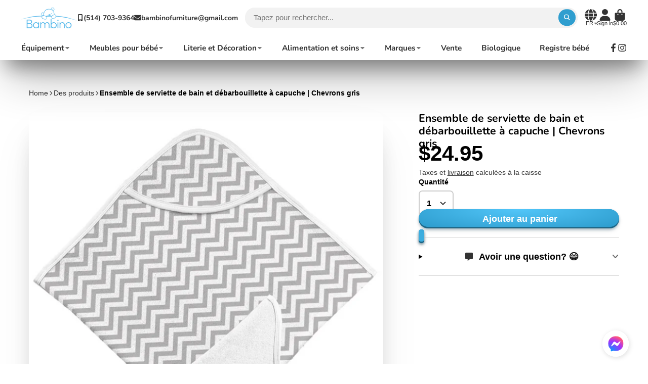

--- FILE ---
content_type: text/html; charset=utf-8
request_url: https://bambinofurniture.com/fr/products/hooded-bath-towel-washcloth-set-grey-chevron
body_size: 45253
content:
<!doctype html>
<html class="no-js" lang="fr">
  <head>
    <meta charset="utf-8">
    <meta http-equiv="X-UA-Compatible" content="IE=edge">
    <meta name="viewport" content="width=device-width,initial-scale=1">
    <meta name="theme-color" content="">
    <link rel="canonical" href="https://bambinofurniture.com/fr/products/hooded-bath-towel-washcloth-set-grey-chevron">
    <link rel="preconnect" href="https://cdn.shopify.com" crossorigin>
    <script src="https://cdnjs.cloudflare.com/ajax/libs/jquery/3.6.4/jquery.min.js" integrity="sha512-pumBsjNRGGqkPzKHndZMaAG+bir374sORyzM3uulLV14lN5LyykqNk8eEeUlUkB3U0M4FApyaHraT65ihJhDpQ==" crossorigin="anonymous" referrerpolicy="no-referrer"></script>

<link rel="stylesheet" href="https://cdnjs.cloudflare.com/ajax/libs/fancybox/3.5.7/jquery.fancybox.min.css" />
<script src="https://cdnjs.cloudflare.com/ajax/libs/fancybox/3.5.7/jquery.fancybox.min.js"></script><link rel="icon" type="image/png" href="//bambinofurniture.com/cdn/shop/files/favicon-bambino-furniture_32x32.png?v=1679514436"><link rel="preconnect" href="https://fonts.shopifycdn.com" crossorigin><title>
      Ensemble de serviette de bain et débarbouillette à capuche | Chevrons 
 &ndash; Bambino Furniture</title>

    
      <meta name="description" content="Aperçu Gardez votre tout-petit au chaud et au sec avec notre ensemble de serviettes à capuche. Disponible dans un assortiment de couleurs et d&#39;imprimés tendance. Après un bain ou un plongeon dans la piscine, gardez votre bébé bien au chaud avec la serviette à capuche Kushies. 80% coton / 20% polyester">
    

    

<meta property="og:site_name" content="Bambino Furniture">
<meta property="og:url" content="https://bambinofurniture.com/fr/products/hooded-bath-towel-washcloth-set-grey-chevron">
<meta property="og:title" content="Ensemble de serviette de bain et débarbouillette à capuche | Chevrons ">
<meta property="og:type" content="product">
<meta property="og:description" content="Aperçu Gardez votre tout-petit au chaud et au sec avec notre ensemble de serviettes à capuche. Disponible dans un assortiment de couleurs et d&#39;imprimés tendance. Après un bain ou un plongeon dans la piscine, gardez votre bébé bien au chaud avec la serviette à capuche Kushies. 80% coton / 20% polyester"><meta property="og:image" content="http://bambinofurniture.com/cdn/shop/products/Chevron.png?v=1581201789">
  <meta property="og:image:secure_url" content="https://bambinofurniture.com/cdn/shop/products/Chevron.png?v=1581201789">
  <meta property="og:image:width" content="777">
  <meta property="og:image:height" content="778"><meta property="og:price:amount" content="24.95">
  <meta property="og:price:currency" content="CAD"><meta name="twitter:card" content="summary_large_image">
<meta name="twitter:title" content="Ensemble de serviette de bain et débarbouillette à capuche | Chevrons ">
<meta name="twitter:description" content="Aperçu Gardez votre tout-petit au chaud et au sec avec notre ensemble de serviettes à capuche. Disponible dans un assortiment de couleurs et d&#39;imprimés tendance. Après un bain ou un plongeon dans la piscine, gardez votre bébé bien au chaud avec la serviette à capuche Kushies. 80% coton / 20% polyester">


    <script>window.performance && window.performance.mark && window.performance.mark('shopify.content_for_header.start');</script><meta name="google-site-verification" content="4JMbZwAgRn9DLQyWeA4w-PY-jn-70IN2G37Pl32Ivy8">
<meta id="shopify-digital-wallet" name="shopify-digital-wallet" content="/971512/digital_wallets/dialog">
<meta name="shopify-checkout-api-token" content="8b7d147f48ecb3bc3ee80dccb135ac4c">
<link rel="alternate" hreflang="x-default" href="https://bambinofurniture.com/products/hooded-bath-towel-washcloth-set-grey-chevron">
<link rel="alternate" hreflang="fr" href="https://bambinofurniture.com/fr/products/hooded-bath-towel-washcloth-set-grey-chevron">
<link rel="alternate" type="application/json+oembed" href="https://bambinofurniture.com/fr/products/hooded-bath-towel-washcloth-set-grey-chevron.oembed">
<script async="async" src="/checkouts/internal/preloads.js?locale=fr-CA"></script>
<link rel="preconnect" href="https://shop.app" crossorigin="anonymous">
<script async="async" src="https://shop.app/checkouts/internal/preloads.js?locale=fr-CA&shop_id=971512" crossorigin="anonymous"></script>
<script id="apple-pay-shop-capabilities" type="application/json">{"shopId":971512,"countryCode":"CA","currencyCode":"CAD","merchantCapabilities":["supports3DS"],"merchantId":"gid:\/\/shopify\/Shop\/971512","merchantName":"Bambino Furniture","requiredBillingContactFields":["postalAddress","email"],"requiredShippingContactFields":["postalAddress","email"],"shippingType":"shipping","supportedNetworks":["visa","masterCard","amex","discover","interac","jcb"],"total":{"type":"pending","label":"Bambino Furniture","amount":"1.00"},"shopifyPaymentsEnabled":true,"supportsSubscriptions":true}</script>
<script id="shopify-features" type="application/json">{"accessToken":"8b7d147f48ecb3bc3ee80dccb135ac4c","betas":["rich-media-storefront-analytics"],"domain":"bambinofurniture.com","predictiveSearch":true,"shopId":971512,"locale":"fr"}</script>
<script>var Shopify = Shopify || {};
Shopify.shop = "bambino-furniture.myshopify.com";
Shopify.locale = "fr";
Shopify.currency = {"active":"CAD","rate":"1.0"};
Shopify.country = "CA";
Shopify.theme = {"name":"Version 2025.1.0 (Landing)","id":147380666565,"schema_name":"ShowTime","schema_version":"7.10.0","theme_store_id":687,"role":"main"};
Shopify.theme.handle = "null";
Shopify.theme.style = {"id":null,"handle":null};
Shopify.cdnHost = "bambinofurniture.com/cdn";
Shopify.routes = Shopify.routes || {};
Shopify.routes.root = "/fr/";</script>
<script type="module">!function(o){(o.Shopify=o.Shopify||{}).modules=!0}(window);</script>
<script>!function(o){function n(){var o=[];function n(){o.push(Array.prototype.slice.apply(arguments))}return n.q=o,n}var t=o.Shopify=o.Shopify||{};t.loadFeatures=n(),t.autoloadFeatures=n()}(window);</script>
<script>
  window.ShopifyPay = window.ShopifyPay || {};
  window.ShopifyPay.apiHost = "shop.app\/pay";
  window.ShopifyPay.redirectState = null;
</script>
<script id="shop-js-analytics" type="application/json">{"pageType":"product"}</script>
<script defer="defer" async type="module" src="//bambinofurniture.com/cdn/shopifycloud/shop-js/modules/v2/client.init-shop-cart-sync_BoxRQ5Fu.fr.esm.js"></script>
<script defer="defer" async type="module" src="//bambinofurniture.com/cdn/shopifycloud/shop-js/modules/v2/chunk.common_5Ud6f6Bb.esm.js"></script>
<script type="module">
  await import("//bambinofurniture.com/cdn/shopifycloud/shop-js/modules/v2/client.init-shop-cart-sync_BoxRQ5Fu.fr.esm.js");
await import("//bambinofurniture.com/cdn/shopifycloud/shop-js/modules/v2/chunk.common_5Ud6f6Bb.esm.js");

  window.Shopify.SignInWithShop?.initShopCartSync?.({"fedCMEnabled":true,"windoidEnabled":true});

</script>
<script defer="defer" async type="module" src="//bambinofurniture.com/cdn/shopifycloud/shop-js/modules/v2/client.payment-terms_BmDTmVn1.fr.esm.js"></script>
<script defer="defer" async type="module" src="//bambinofurniture.com/cdn/shopifycloud/shop-js/modules/v2/chunk.common_5Ud6f6Bb.esm.js"></script>
<script defer="defer" async type="module" src="//bambinofurniture.com/cdn/shopifycloud/shop-js/modules/v2/chunk.modal_DREM0MGo.esm.js"></script>
<script type="module">
  await import("//bambinofurniture.com/cdn/shopifycloud/shop-js/modules/v2/client.payment-terms_BmDTmVn1.fr.esm.js");
await import("//bambinofurniture.com/cdn/shopifycloud/shop-js/modules/v2/chunk.common_5Ud6f6Bb.esm.js");
await import("//bambinofurniture.com/cdn/shopifycloud/shop-js/modules/v2/chunk.modal_DREM0MGo.esm.js");

  
</script>
<script>
  window.Shopify = window.Shopify || {};
  if (!window.Shopify.featureAssets) window.Shopify.featureAssets = {};
  window.Shopify.featureAssets['shop-js'] = {"shop-cart-sync":["modules/v2/client.shop-cart-sync_Bg_Ymm8v.fr.esm.js","modules/v2/chunk.common_5Ud6f6Bb.esm.js"],"init-fed-cm":["modules/v2/client.init-fed-cm_6ZMEzPYR.fr.esm.js","modules/v2/chunk.common_5Ud6f6Bb.esm.js"],"shop-button":["modules/v2/client.shop-button_CABL9IA6.fr.esm.js","modules/v2/chunk.common_5Ud6f6Bb.esm.js"],"init-shop-cart-sync":["modules/v2/client.init-shop-cart-sync_BoxRQ5Fu.fr.esm.js","modules/v2/chunk.common_5Ud6f6Bb.esm.js"],"init-shop-email-lookup-coordinator":["modules/v2/client.init-shop-email-lookup-coordinator_BYGPiSN9.fr.esm.js","modules/v2/chunk.common_5Ud6f6Bb.esm.js"],"init-windoid":["modules/v2/client.init-windoid_BmDF2PrK.fr.esm.js","modules/v2/chunk.common_5Ud6f6Bb.esm.js"],"pay-button":["modules/v2/client.pay-button_Cgy4yxud.fr.esm.js","modules/v2/chunk.common_5Ud6f6Bb.esm.js"],"shop-toast-manager":["modules/v2/client.shop-toast-manager_y_g7Ac30.fr.esm.js","modules/v2/chunk.common_5Ud6f6Bb.esm.js"],"shop-cash-offers":["modules/v2/client.shop-cash-offers_1i6TKjED.fr.esm.js","modules/v2/chunk.common_5Ud6f6Bb.esm.js","modules/v2/chunk.modal_DREM0MGo.esm.js"],"shop-login-button":["modules/v2/client.shop-login-button_DHmH-kSd.fr.esm.js","modules/v2/chunk.common_5Ud6f6Bb.esm.js","modules/v2/chunk.modal_DREM0MGo.esm.js"],"avatar":["modules/v2/client.avatar_BTnouDA3.fr.esm.js"],"init-shop-for-new-customer-accounts":["modules/v2/client.init-shop-for-new-customer-accounts_CGejd1cH.fr.esm.js","modules/v2/client.shop-login-button_DHmH-kSd.fr.esm.js","modules/v2/chunk.common_5Ud6f6Bb.esm.js","modules/v2/chunk.modal_DREM0MGo.esm.js"],"init-customer-accounts-sign-up":["modules/v2/client.init-customer-accounts-sign-up_BUM8GF_Z.fr.esm.js","modules/v2/client.shop-login-button_DHmH-kSd.fr.esm.js","modules/v2/chunk.common_5Ud6f6Bb.esm.js","modules/v2/chunk.modal_DREM0MGo.esm.js"],"init-customer-accounts":["modules/v2/client.init-customer-accounts_Dc66ByXw.fr.esm.js","modules/v2/client.shop-login-button_DHmH-kSd.fr.esm.js","modules/v2/chunk.common_5Ud6f6Bb.esm.js","modules/v2/chunk.modal_DREM0MGo.esm.js"],"shop-follow-button":["modules/v2/client.shop-follow-button_DKFbFw_-.fr.esm.js","modules/v2/chunk.common_5Ud6f6Bb.esm.js","modules/v2/chunk.modal_DREM0MGo.esm.js"],"checkout-modal":["modules/v2/client.checkout-modal_DqpCgqu3.fr.esm.js","modules/v2/chunk.common_5Ud6f6Bb.esm.js","modules/v2/chunk.modal_DREM0MGo.esm.js"],"lead-capture":["modules/v2/client.lead-capture_Bz7N9PgX.fr.esm.js","modules/v2/chunk.common_5Ud6f6Bb.esm.js","modules/v2/chunk.modal_DREM0MGo.esm.js"],"shop-login":["modules/v2/client.shop-login_B98Z2c0C.fr.esm.js","modules/v2/chunk.common_5Ud6f6Bb.esm.js","modules/v2/chunk.modal_DREM0MGo.esm.js"],"payment-terms":["modules/v2/client.payment-terms_BmDTmVn1.fr.esm.js","modules/v2/chunk.common_5Ud6f6Bb.esm.js","modules/v2/chunk.modal_DREM0MGo.esm.js"]};
</script>
<script id="__st">var __st={"a":971512,"offset":-18000,"reqid":"8c044186-a189-4006-b0e1-10691dcc3549-1765832102","pageurl":"bambinofurniture.com\/fr\/products\/hooded-bath-towel-washcloth-set-grey-chevron","u":"0354f307b90c","p":"product","rtyp":"product","rid":4460127977525};</script>
<script>window.ShopifyPaypalV4VisibilityTracking = true;</script>
<script id="captcha-bootstrap">!function(){'use strict';const t='contact',e='account',n='new_comment',o=[[t,t],['blogs',n],['comments',n],[t,'customer']],c=[[e,'customer_login'],[e,'guest_login'],[e,'recover_customer_password'],[e,'create_customer']],r=t=>t.map((([t,e])=>`form[action*='/${t}']:not([data-nocaptcha='true']) input[name='form_type'][value='${e}']`)).join(','),a=t=>()=>t?[...document.querySelectorAll(t)].map((t=>t.form)):[];function s(){const t=[...o],e=r(t);return a(e)}const i='password',u='form_key',d=['recaptcha-v3-token','g-recaptcha-response','h-captcha-response',i],f=()=>{try{return window.sessionStorage}catch{return}},m='__shopify_v',_=t=>t.elements[u];function p(t,e,n=!1){try{const o=window.sessionStorage,c=JSON.parse(o.getItem(e)),{data:r}=function(t){const{data:e,action:n}=t;return t[m]||n?{data:e,action:n}:{data:t,action:n}}(c);for(const[e,n]of Object.entries(r))t.elements[e]&&(t.elements[e].value=n);n&&o.removeItem(e)}catch(o){console.error('form repopulation failed',{error:o})}}const l='form_type',E='cptcha';function T(t){t.dataset[E]=!0}const w=window,h=w.document,L='Shopify',v='ce_forms',y='captcha';let A=!1;((t,e)=>{const n=(g='f06e6c50-85a8-45c8-87d0-21a2b65856fe',I='https://cdn.shopify.com/shopifycloud/storefront-forms-hcaptcha/ce_storefront_forms_captcha_hcaptcha.v1.5.2.iife.js',D={infoText:'Protégé par hCaptcha',privacyText:'Confidentialité',termsText:'Conditions'},(t,e,n)=>{const o=w[L][v],c=o.bindForm;if(c)return c(t,g,e,D).then(n);var r;o.q.push([[t,g,e,D],n]),r=I,A||(h.body.append(Object.assign(h.createElement('script'),{id:'captcha-provider',async:!0,src:r})),A=!0)});var g,I,D;w[L]=w[L]||{},w[L][v]=w[L][v]||{},w[L][v].q=[],w[L][y]=w[L][y]||{},w[L][y].protect=function(t,e){n(t,void 0,e),T(t)},Object.freeze(w[L][y]),function(t,e,n,w,h,L){const[v,y,A,g]=function(t,e,n){const i=e?o:[],u=t?c:[],d=[...i,...u],f=r(d),m=r(i),_=r(d.filter((([t,e])=>n.includes(e))));return[a(f),a(m),a(_),s()]}(w,h,L),I=t=>{const e=t.target;return e instanceof HTMLFormElement?e:e&&e.form},D=t=>v().includes(t);t.addEventListener('submit',(t=>{const e=I(t);if(!e)return;const n=D(e)&&!e.dataset.hcaptchaBound&&!e.dataset.recaptchaBound,o=_(e),c=g().includes(e)&&(!o||!o.value);(n||c)&&t.preventDefault(),c&&!n&&(function(t){try{if(!f())return;!function(t){const e=f();if(!e)return;const n=_(t);if(!n)return;const o=n.value;o&&e.removeItem(o)}(t);const e=Array.from(Array(32),(()=>Math.random().toString(36)[2])).join('');!function(t,e){_(t)||t.append(Object.assign(document.createElement('input'),{type:'hidden',name:u})),t.elements[u].value=e}(t,e),function(t,e){const n=f();if(!n)return;const o=[...t.querySelectorAll(`input[type='${i}']`)].map((({name:t})=>t)),c=[...d,...o],r={};for(const[a,s]of new FormData(t).entries())c.includes(a)||(r[a]=s);n.setItem(e,JSON.stringify({[m]:1,action:t.action,data:r}))}(t,e)}catch(e){console.error('failed to persist form',e)}}(e),e.submit())}));const S=(t,e)=>{t&&!t.dataset[E]&&(n(t,e.some((e=>e===t))),T(t))};for(const o of['focusin','change'])t.addEventListener(o,(t=>{const e=I(t);D(e)&&S(e,y())}));const B=e.get('form_key'),M=e.get(l),P=B&&M;t.addEventListener('DOMContentLoaded',(()=>{const t=y();if(P)for(const e of t)e.elements[l].value===M&&p(e,B);[...new Set([...A(),...v().filter((t=>'true'===t.dataset.shopifyCaptcha))])].forEach((e=>S(e,t)))}))}(h,new URLSearchParams(w.location.search),n,t,e,['guest_login'])})(!0,!0)}();</script>
<script integrity="sha256-52AcMU7V7pcBOXWImdc/TAGTFKeNjmkeM1Pvks/DTgc=" data-source-attribution="shopify.loadfeatures" defer="defer" src="//bambinofurniture.com/cdn/shopifycloud/storefront/assets/storefront/load_feature-81c60534.js" crossorigin="anonymous"></script>
<script crossorigin="anonymous" defer="defer" src="//bambinofurniture.com/cdn/shopifycloud/storefront/assets/shopify_pay/storefront-65b4c6d7.js?v=20250812"></script>
<script data-source-attribution="shopify.dynamic_checkout.dynamic.init">var Shopify=Shopify||{};Shopify.PaymentButton=Shopify.PaymentButton||{isStorefrontPortableWallets:!0,init:function(){window.Shopify.PaymentButton.init=function(){};var t=document.createElement("script");t.src="https://bambinofurniture.com/cdn/shopifycloud/portable-wallets/latest/portable-wallets.fr.js",t.type="module",document.head.appendChild(t)}};
</script>
<script data-source-attribution="shopify.dynamic_checkout.buyer_consent">
  function portableWalletsHideBuyerConsent(e){var t=document.getElementById("shopify-buyer-consent"),n=document.getElementById("shopify-subscription-policy-button");t&&n&&(t.classList.add("hidden"),t.setAttribute("aria-hidden","true"),n.removeEventListener("click",e))}function portableWalletsShowBuyerConsent(e){var t=document.getElementById("shopify-buyer-consent"),n=document.getElementById("shopify-subscription-policy-button");t&&n&&(t.classList.remove("hidden"),t.removeAttribute("aria-hidden"),n.addEventListener("click",e))}window.Shopify?.PaymentButton&&(window.Shopify.PaymentButton.hideBuyerConsent=portableWalletsHideBuyerConsent,window.Shopify.PaymentButton.showBuyerConsent=portableWalletsShowBuyerConsent);
</script>
<script data-source-attribution="shopify.dynamic_checkout.cart.bootstrap">document.addEventListener("DOMContentLoaded",(function(){function t(){return document.querySelector("shopify-accelerated-checkout-cart, shopify-accelerated-checkout")}if(t())Shopify.PaymentButton.init();else{new MutationObserver((function(e,n){t()&&(Shopify.PaymentButton.init(),n.disconnect())})).observe(document.body,{childList:!0,subtree:!0})}}));
</script>
<link id="shopify-accelerated-checkout-styles" rel="stylesheet" media="screen" href="https://bambinofurniture.com/cdn/shopifycloud/portable-wallets/latest/accelerated-checkout-backwards-compat.css" crossorigin="anonymous">
<style id="shopify-accelerated-checkout-cart">
        #shopify-buyer-consent {
  margin-top: 1em;
  display: inline-block;
  width: 100%;
}

#shopify-buyer-consent.hidden {
  display: none;
}

#shopify-subscription-policy-button {
  background: none;
  border: none;
  padding: 0;
  text-decoration: underline;
  font-size: inherit;
  cursor: pointer;
}

#shopify-subscription-policy-button::before {
  box-shadow: none;
}

      </style>

<script>window.performance && window.performance.mark && window.performance.mark('shopify.content_for_header.end');</script>

    

<style data-shopify>
    
    
    
    
    @font-face {
  font-family: Nunito;
  font-weight: 700;
  font-style: normal;
  font-display: swap;
  src: url("//bambinofurniture.com/cdn/fonts/nunito/nunito_n7.37cf9b8cf43b3322f7e6e13ad2aad62ab5dc9109.woff2") format("woff2"),
       url("//bambinofurniture.com/cdn/fonts/nunito/nunito_n7.45cfcfadc6630011252d54d5f5a2c7c98f60d5de.woff") format("woff");
}


    :root {
    --font-body-family: Helvetica, Arial, sans-serif;
    --font-body-style: normal;
    --font-body-weight: 400;
    --font-body-weight-bold: 700;

    --font-heading-family: Nunito, sans-serif;
    --font-heading-style: normal;
    --font-heading-weight: 700;

    --font-scale: 1.0;

    
    --color-g-text: #000000;--color-g-text-alpha-80: rgba(0, 0, 0, 0.8);
    --color-g-text-alpha-70: rgba(0, 0, 0, 0.7);
    --color-g-text-alpha-50: rgba(0, 0, 0, 0.5);
    --color-g-text-alpha-60: rgba(0, 0, 0, 0.6);
    --color-g-text-alpha-40: rgba(0, 0, 0, 0.4);
    --color-g-text-alpha-30: rgba(0, 0, 0, 0.3);
    --color-g-text-alpha-20: rgba(0, 0, 0, 0.2);
    --color-g-text-alpha-10: rgba(0, 0, 0, 0.1);

    --color-g-bg: #ffffff;
    --color-g-bg-d5: #f2f2f2;
    --color-g-bg-d15: #e6e6e6;
    --color-g-bg-alpha-0: rgba(255, 255, 255, 0);
    --color-g-bg-alpha-70: rgba(255, 255, 255, 0.7);
    --color-g-bg-border: #cccccc;
    --color-g-fg: #ffffff;
    --color-g-fg-alpha-70: rgba(255, 255, 255, 0.7);
    --color-g-fg-alpha-50: rgba(255, 255, 255, 0.5);
    --color-g-fg-d10: #e6e6e6;
    --color-g-fg-d20: #cccccc;
    --color-g-accent: #49bdf0;
    --color-g-sale: #000000;
    --color-g-warning: #fd7e14;
    --color-g-success: #198754;
    --color-g-danger: #dc3545;
    --color-g-star-rating: #FFA41C;

    --color-g-button-text: #ffffff;
    --color-g-button-bg: #2f9ecf;
    --color-g-button-bg-hover: #2a8eba;
    --color-g-button-shadow-l1: rgba(19, 63, 82, 0.3);
    --color-g-button-shadow-l2: rgba(19, 63, 82, 0.15);
    --color-g-button-shadow-l3: #1e6584;
    --color-g-button-bg-gradient: #52c6f9;

    --color-g-button-buy-it-now-text: #000;
    --color-g-button-buy-it-now-bg: #feaa2c;
    --color-g-button-buy-it-now-bg-hover: #fea013;

    --color-g-product-badge-sale: #DC3545;
    --color-g-product-badge-sold-out: #7D959F;

    --border-radius-base: 1.125rem;
    --border-radius-inner: 0.7rem;
    --border-radius-sm: 0.25rem;
    --transition-base: 0.3s;

    --box-shadow-large: rgb(50 50 93 / 25%) 0px 50px 100px -20px, rgb(0 0 0 / 30%) 0px 30px 60px -30px;

    --container-width: 1250px;
    --container-spacer: min(3rem, 5vw);
    /* --glob-gutter: clamp(3vw, 1.4rem, 30px); */
    --glob-gutter: min(3vw, 1.4rem);
    }
</style>
<link rel="preload" as="font" href="//bambinofurniture.com/cdn/fonts/nunito/nunito_n7.37cf9b8cf43b3322f7e6e13ad2aad62ab5dc9109.woff2" type="font/woff2" crossorigin><script>
      document.documentElement.className = document.documentElement.className.replace('no-js', 'js');
      if (Shopify.designMode) {
        document.documentElement.classList.add('shopify-design-mode');
      }
      function lazyImageOnLoad(img) {
        img.setAttribute('loaded', '');
      }
    </script>

  
  <link href="//bambinofurniture.com/cdn/shop/t/58/assets/core.css?v=64458581101873124131751903163" rel="stylesheet" type="text/css" media="all" />
  <link href="//bambinofurniture.com/cdn/shop/t/58/assets/custom.css?v=123953428625029816841751903163" rel="stylesheet" type="text/css" media="all" />
  
  <link href="https://monorail-edge.shopifysvc.com" rel="dns-prefetch">
<script>(function(){if ("sendBeacon" in navigator && "performance" in window) {try {var session_token_from_headers = performance.getEntriesByType('navigation')[0].serverTiming.find(x => x.name == '_s').description;} catch {var session_token_from_headers = undefined;}var session_cookie_matches = document.cookie.match(/_shopify_s=([^;]*)/);var session_token_from_cookie = session_cookie_matches && session_cookie_matches.length === 2 ? session_cookie_matches[1] : "";var session_token = session_token_from_headers || session_token_from_cookie || "";function handle_abandonment_event(e) {var entries = performance.getEntries().filter(function(entry) {return /monorail-edge.shopifysvc.com/.test(entry.name);});if (!window.abandonment_tracked && entries.length === 0) {window.abandonment_tracked = true;var currentMs = Date.now();var navigation_start = performance.timing.navigationStart;var payload = {shop_id: 971512,url: window.location.href,navigation_start,duration: currentMs - navigation_start,session_token,page_type: "product"};window.navigator.sendBeacon("https://monorail-edge.shopifysvc.com/v1/produce", JSON.stringify({schema_id: "online_store_buyer_site_abandonment/1.1",payload: payload,metadata: {event_created_at_ms: currentMs,event_sent_at_ms: currentMs}}));}}window.addEventListener('pagehide', handle_abandonment_event);}}());</script>
<script id="web-pixels-manager-setup">(function e(e,d,r,n,o){if(void 0===o&&(o={}),!Boolean(null===(a=null===(i=window.Shopify)||void 0===i?void 0:i.analytics)||void 0===a?void 0:a.replayQueue)){var i,a;window.Shopify=window.Shopify||{};var t=window.Shopify;t.analytics=t.analytics||{};var s=t.analytics;s.replayQueue=[],s.publish=function(e,d,r){return s.replayQueue.push([e,d,r]),!0};try{self.performance.mark("wpm:start")}catch(e){}var l=function(){var e={modern:/Edge?\/(1{2}[4-9]|1[2-9]\d|[2-9]\d{2}|\d{4,})\.\d+(\.\d+|)|Firefox\/(1{2}[4-9]|1[2-9]\d|[2-9]\d{2}|\d{4,})\.\d+(\.\d+|)|Chrom(ium|e)\/(9{2}|\d{3,})\.\d+(\.\d+|)|(Maci|X1{2}).+ Version\/(15\.\d+|(1[6-9]|[2-9]\d|\d{3,})\.\d+)([,.]\d+|)( \(\w+\)|)( Mobile\/\w+|) Safari\/|Chrome.+OPR\/(9{2}|\d{3,})\.\d+\.\d+|(CPU[ +]OS|iPhone[ +]OS|CPU[ +]iPhone|CPU IPhone OS|CPU iPad OS)[ +]+(15[._]\d+|(1[6-9]|[2-9]\d|\d{3,})[._]\d+)([._]\d+|)|Android:?[ /-](13[3-9]|1[4-9]\d|[2-9]\d{2}|\d{4,})(\.\d+|)(\.\d+|)|Android.+Firefox\/(13[5-9]|1[4-9]\d|[2-9]\d{2}|\d{4,})\.\d+(\.\d+|)|Android.+Chrom(ium|e)\/(13[3-9]|1[4-9]\d|[2-9]\d{2}|\d{4,})\.\d+(\.\d+|)|SamsungBrowser\/([2-9]\d|\d{3,})\.\d+/,legacy:/Edge?\/(1[6-9]|[2-9]\d|\d{3,})\.\d+(\.\d+|)|Firefox\/(5[4-9]|[6-9]\d|\d{3,})\.\d+(\.\d+|)|Chrom(ium|e)\/(5[1-9]|[6-9]\d|\d{3,})\.\d+(\.\d+|)([\d.]+$|.*Safari\/(?![\d.]+ Edge\/[\d.]+$))|(Maci|X1{2}).+ Version\/(10\.\d+|(1[1-9]|[2-9]\d|\d{3,})\.\d+)([,.]\d+|)( \(\w+\)|)( Mobile\/\w+|) Safari\/|Chrome.+OPR\/(3[89]|[4-9]\d|\d{3,})\.\d+\.\d+|(CPU[ +]OS|iPhone[ +]OS|CPU[ +]iPhone|CPU IPhone OS|CPU iPad OS)[ +]+(10[._]\d+|(1[1-9]|[2-9]\d|\d{3,})[._]\d+)([._]\d+|)|Android:?[ /-](13[3-9]|1[4-9]\d|[2-9]\d{2}|\d{4,})(\.\d+|)(\.\d+|)|Mobile Safari.+OPR\/([89]\d|\d{3,})\.\d+\.\d+|Android.+Firefox\/(13[5-9]|1[4-9]\d|[2-9]\d{2}|\d{4,})\.\d+(\.\d+|)|Android.+Chrom(ium|e)\/(13[3-9]|1[4-9]\d|[2-9]\d{2}|\d{4,})\.\d+(\.\d+|)|Android.+(UC? ?Browser|UCWEB|U3)[ /]?(15\.([5-9]|\d{2,})|(1[6-9]|[2-9]\d|\d{3,})\.\d+)\.\d+|SamsungBrowser\/(5\.\d+|([6-9]|\d{2,})\.\d+)|Android.+MQ{2}Browser\/(14(\.(9|\d{2,})|)|(1[5-9]|[2-9]\d|\d{3,})(\.\d+|))(\.\d+|)|K[Aa][Ii]OS\/(3\.\d+|([4-9]|\d{2,})\.\d+)(\.\d+|)/},d=e.modern,r=e.legacy,n=navigator.userAgent;return n.match(d)?"modern":n.match(r)?"legacy":"unknown"}(),u="modern"===l?"modern":"legacy",c=(null!=n?n:{modern:"",legacy:""})[u],f=function(e){return[e.baseUrl,"/wpm","/b",e.hashVersion,"modern"===e.buildTarget?"m":"l",".js"].join("")}({baseUrl:d,hashVersion:r,buildTarget:u}),m=function(e){var d=e.version,r=e.bundleTarget,n=e.surface,o=e.pageUrl,i=e.monorailEndpoint;return{emit:function(e){var a=e.status,t=e.errorMsg,s=(new Date).getTime(),l=JSON.stringify({metadata:{event_sent_at_ms:s},events:[{schema_id:"web_pixels_manager_load/3.1",payload:{version:d,bundle_target:r,page_url:o,status:a,surface:n,error_msg:t},metadata:{event_created_at_ms:s}}]});if(!i)return console&&console.warn&&console.warn("[Web Pixels Manager] No Monorail endpoint provided, skipping logging."),!1;try{return self.navigator.sendBeacon.bind(self.navigator)(i,l)}catch(e){}var u=new XMLHttpRequest;try{return u.open("POST",i,!0),u.setRequestHeader("Content-Type","text/plain"),u.send(l),!0}catch(e){return console&&console.warn&&console.warn("[Web Pixels Manager] Got an unhandled error while logging to Monorail."),!1}}}}({version:r,bundleTarget:l,surface:e.surface,pageUrl:self.location.href,monorailEndpoint:e.monorailEndpoint});try{o.browserTarget=l,function(e){var d=e.src,r=e.async,n=void 0===r||r,o=e.onload,i=e.onerror,a=e.sri,t=e.scriptDataAttributes,s=void 0===t?{}:t,l=document.createElement("script"),u=document.querySelector("head"),c=document.querySelector("body");if(l.async=n,l.src=d,a&&(l.integrity=a,l.crossOrigin="anonymous"),s)for(var f in s)if(Object.prototype.hasOwnProperty.call(s,f))try{l.dataset[f]=s[f]}catch(e){}if(o&&l.addEventListener("load",o),i&&l.addEventListener("error",i),u)u.appendChild(l);else{if(!c)throw new Error("Did not find a head or body element to append the script");c.appendChild(l)}}({src:f,async:!0,onload:function(){if(!function(){var e,d;return Boolean(null===(d=null===(e=window.Shopify)||void 0===e?void 0:e.analytics)||void 0===d?void 0:d.initialized)}()){var d=window.webPixelsManager.init(e)||void 0;if(d){var r=window.Shopify.analytics;r.replayQueue.forEach((function(e){var r=e[0],n=e[1],o=e[2];d.publishCustomEvent(r,n,o)})),r.replayQueue=[],r.publish=d.publishCustomEvent,r.visitor=d.visitor,r.initialized=!0}}},onerror:function(){return m.emit({status:"failed",errorMsg:"".concat(f," has failed to load")})},sri:function(e){var d=/^sha384-[A-Za-z0-9+/=]+$/;return"string"==typeof e&&d.test(e)}(c)?c:"",scriptDataAttributes:o}),m.emit({status:"loading"})}catch(e){m.emit({status:"failed",errorMsg:(null==e?void 0:e.message)||"Unknown error"})}}})({shopId: 971512,storefrontBaseUrl: "https://bambinofurniture.com",extensionsBaseUrl: "https://extensions.shopifycdn.com/cdn/shopifycloud/web-pixels-manager",monorailEndpoint: "https://monorail-edge.shopifysvc.com/unstable/produce_batch",surface: "storefront-renderer",enabledBetaFlags: ["2dca8a86"],webPixelsConfigList: [{"id":"560201925","configuration":"{\"config\":\"{\\\"google_tag_ids\\\":[\\\"G-VM0CMXNPPX\\\",\\\"GT-PHWFCF8\\\"],\\\"target_country\\\":\\\"CA\\\",\\\"gtag_events\\\":[{\\\"type\\\":\\\"search\\\",\\\"action_label\\\":\\\"G-VM0CMXNPPX\\\"},{\\\"type\\\":\\\"begin_checkout\\\",\\\"action_label\\\":\\\"G-VM0CMXNPPX\\\"},{\\\"type\\\":\\\"view_item\\\",\\\"action_label\\\":[\\\"G-VM0CMXNPPX\\\",\\\"MC-GX4XZKC18N\\\"]},{\\\"type\\\":\\\"purchase\\\",\\\"action_label\\\":[\\\"G-VM0CMXNPPX\\\",\\\"MC-GX4XZKC18N\\\"]},{\\\"type\\\":\\\"page_view\\\",\\\"action_label\\\":[\\\"G-VM0CMXNPPX\\\",\\\"MC-GX4XZKC18N\\\"]},{\\\"type\\\":\\\"add_payment_info\\\",\\\"action_label\\\":\\\"G-VM0CMXNPPX\\\"},{\\\"type\\\":\\\"add_to_cart\\\",\\\"action_label\\\":\\\"G-VM0CMXNPPX\\\"}],\\\"enable_monitoring_mode\\\":false}\"}","eventPayloadVersion":"v1","runtimeContext":"OPEN","scriptVersion":"b2a88bafab3e21179ed38636efcd8a93","type":"APP","apiClientId":1780363,"privacyPurposes":[],"dataSharingAdjustments":{"protectedCustomerApprovalScopes":["read_customer_address","read_customer_email","read_customer_name","read_customer_personal_data","read_customer_phone"]}},{"id":"150700229","configuration":"{\"pixel_id\":\"162347782271106\",\"pixel_type\":\"facebook_pixel\",\"metaapp_system_user_token\":\"-\"}","eventPayloadVersion":"v1","runtimeContext":"OPEN","scriptVersion":"ca16bc87fe92b6042fbaa3acc2fbdaa6","type":"APP","apiClientId":2329312,"privacyPurposes":["ANALYTICS","MARKETING","SALE_OF_DATA"],"dataSharingAdjustments":{"protectedCustomerApprovalScopes":["read_customer_address","read_customer_email","read_customer_name","read_customer_personal_data","read_customer_phone"]}},{"id":"shopify-app-pixel","configuration":"{}","eventPayloadVersion":"v1","runtimeContext":"STRICT","scriptVersion":"0450","apiClientId":"shopify-pixel","type":"APP","privacyPurposes":["ANALYTICS","MARKETING"]},{"id":"shopify-custom-pixel","eventPayloadVersion":"v1","runtimeContext":"LAX","scriptVersion":"0450","apiClientId":"shopify-pixel","type":"CUSTOM","privacyPurposes":["ANALYTICS","MARKETING"]}],isMerchantRequest: false,initData: {"shop":{"name":"Bambino Furniture","paymentSettings":{"currencyCode":"CAD"},"myshopifyDomain":"bambino-furniture.myshopify.com","countryCode":"CA","storefrontUrl":"https:\/\/bambinofurniture.com\/fr"},"customer":null,"cart":null,"checkout":null,"productVariants":[{"price":{"amount":24.95,"currencyCode":"CAD"},"product":{"title":"Ensemble de serviette de bain et débarbouillette à capuche | Chevrons gris","vendor":"Kushies","id":"4460127977525","untranslatedTitle":"Ensemble de serviette de bain et débarbouillette à capuche | Chevrons gris","url":"\/fr\/products\/hooded-bath-towel-washcloth-set-grey-chevron","type":"Cloth"},"id":"31665709056053","image":{"src":"\/\/bambinofurniture.com\/cdn\/shop\/products\/Chevron.png?v=1581201789"},"sku":"","title":"Default Title","untranslatedTitle":"Default Title"}],"purchasingCompany":null},},"https://bambinofurniture.com/cdn","ae1676cfwd2530674p4253c800m34e853cb",{"modern":"","legacy":""},{"shopId":"971512","storefrontBaseUrl":"https:\/\/bambinofurniture.com","extensionBaseUrl":"https:\/\/extensions.shopifycdn.com\/cdn\/shopifycloud\/web-pixels-manager","surface":"storefront-renderer","enabledBetaFlags":"[\"2dca8a86\"]","isMerchantRequest":"false","hashVersion":"ae1676cfwd2530674p4253c800m34e853cb","publish":"custom","events":"[[\"page_viewed\",{}],[\"product_viewed\",{\"productVariant\":{\"price\":{\"amount\":24.95,\"currencyCode\":\"CAD\"},\"product\":{\"title\":\"Ensemble de serviette de bain et débarbouillette à capuche | Chevrons gris\",\"vendor\":\"Kushies\",\"id\":\"4460127977525\",\"untranslatedTitle\":\"Ensemble de serviette de bain et débarbouillette à capuche | Chevrons gris\",\"url\":\"\/fr\/products\/hooded-bath-towel-washcloth-set-grey-chevron\",\"type\":\"Cloth\"},\"id\":\"31665709056053\",\"image\":{\"src\":\"\/\/bambinofurniture.com\/cdn\/shop\/products\/Chevron.png?v=1581201789\"},\"sku\":\"\",\"title\":\"Default Title\",\"untranslatedTitle\":\"Default Title\"}}]]"});</script><script>
  window.ShopifyAnalytics = window.ShopifyAnalytics || {};
  window.ShopifyAnalytics.meta = window.ShopifyAnalytics.meta || {};
  window.ShopifyAnalytics.meta.currency = 'CAD';
  var meta = {"product":{"id":4460127977525,"gid":"gid:\/\/shopify\/Product\/4460127977525","vendor":"Kushies","type":"Cloth","variants":[{"id":31665709056053,"price":2495,"name":"Ensemble de serviette de bain et débarbouillette à capuche | Chevrons gris","public_title":null,"sku":""}],"remote":false},"page":{"pageType":"product","resourceType":"product","resourceId":4460127977525}};
  for (var attr in meta) {
    window.ShopifyAnalytics.meta[attr] = meta[attr];
  }
</script>
<script class="analytics">
  (function () {
    var customDocumentWrite = function(content) {
      var jquery = null;

      if (window.jQuery) {
        jquery = window.jQuery;
      } else if (window.Checkout && window.Checkout.$) {
        jquery = window.Checkout.$;
      }

      if (jquery) {
        jquery('body').append(content);
      }
    };

    var hasLoggedConversion = function(token) {
      if (token) {
        return document.cookie.indexOf('loggedConversion=' + token) !== -1;
      }
      return false;
    }

    var setCookieIfConversion = function(token) {
      if (token) {
        var twoMonthsFromNow = new Date(Date.now());
        twoMonthsFromNow.setMonth(twoMonthsFromNow.getMonth() + 2);

        document.cookie = 'loggedConversion=' + token + '; expires=' + twoMonthsFromNow;
      }
    }

    var trekkie = window.ShopifyAnalytics.lib = window.trekkie = window.trekkie || [];
    if (trekkie.integrations) {
      return;
    }
    trekkie.methods = [
      'identify',
      'page',
      'ready',
      'track',
      'trackForm',
      'trackLink'
    ];
    trekkie.factory = function(method) {
      return function() {
        var args = Array.prototype.slice.call(arguments);
        args.unshift(method);
        trekkie.push(args);
        return trekkie;
      };
    };
    for (var i = 0; i < trekkie.methods.length; i++) {
      var key = trekkie.methods[i];
      trekkie[key] = trekkie.factory(key);
    }
    trekkie.load = function(config) {
      trekkie.config = config || {};
      trekkie.config.initialDocumentCookie = document.cookie;
      var first = document.getElementsByTagName('script')[0];
      var script = document.createElement('script');
      script.type = 'text/javascript';
      script.onerror = function(e) {
        var scriptFallback = document.createElement('script');
        scriptFallback.type = 'text/javascript';
        scriptFallback.onerror = function(error) {
                var Monorail = {
      produce: function produce(monorailDomain, schemaId, payload) {
        var currentMs = new Date().getTime();
        var event = {
          schema_id: schemaId,
          payload: payload,
          metadata: {
            event_created_at_ms: currentMs,
            event_sent_at_ms: currentMs
          }
        };
        return Monorail.sendRequest("https://" + monorailDomain + "/v1/produce", JSON.stringify(event));
      },
      sendRequest: function sendRequest(endpointUrl, payload) {
        // Try the sendBeacon API
        if (window && window.navigator && typeof window.navigator.sendBeacon === 'function' && typeof window.Blob === 'function' && !Monorail.isIos12()) {
          var blobData = new window.Blob([payload], {
            type: 'text/plain'
          });

          if (window.navigator.sendBeacon(endpointUrl, blobData)) {
            return true;
          } // sendBeacon was not successful

        } // XHR beacon

        var xhr = new XMLHttpRequest();

        try {
          xhr.open('POST', endpointUrl);
          xhr.setRequestHeader('Content-Type', 'text/plain');
          xhr.send(payload);
        } catch (e) {
          console.log(e);
        }

        return false;
      },
      isIos12: function isIos12() {
        return window.navigator.userAgent.lastIndexOf('iPhone; CPU iPhone OS 12_') !== -1 || window.navigator.userAgent.lastIndexOf('iPad; CPU OS 12_') !== -1;
      }
    };
    Monorail.produce('monorail-edge.shopifysvc.com',
      'trekkie_storefront_load_errors/1.1',
      {shop_id: 971512,
      theme_id: 147380666565,
      app_name: "storefront",
      context_url: window.location.href,
      source_url: "//bambinofurniture.com/cdn/s/trekkie.storefront.1a0636ab3186d698599065cb6ce9903ebacdd71a.min.js"});

        };
        scriptFallback.async = true;
        scriptFallback.src = '//bambinofurniture.com/cdn/s/trekkie.storefront.1a0636ab3186d698599065cb6ce9903ebacdd71a.min.js';
        first.parentNode.insertBefore(scriptFallback, first);
      };
      script.async = true;
      script.src = '//bambinofurniture.com/cdn/s/trekkie.storefront.1a0636ab3186d698599065cb6ce9903ebacdd71a.min.js';
      first.parentNode.insertBefore(script, first);
    };
    trekkie.load(
      {"Trekkie":{"appName":"storefront","development":false,"defaultAttributes":{"shopId":971512,"isMerchantRequest":null,"themeId":147380666565,"themeCityHash":"4087980133137753760","contentLanguage":"fr","currency":"CAD","eventMetadataId":"99f9e98c-266d-4fd1-8bb2-28682a40c3a8"},"isServerSideCookieWritingEnabled":true,"monorailRegion":"shop_domain"},"Session Attribution":{},"S2S":{"facebookCapiEnabled":true,"source":"trekkie-storefront-renderer","apiClientId":580111}}
    );

    var loaded = false;
    trekkie.ready(function() {
      if (loaded) return;
      loaded = true;

      window.ShopifyAnalytics.lib = window.trekkie;

      var originalDocumentWrite = document.write;
      document.write = customDocumentWrite;
      try { window.ShopifyAnalytics.merchantGoogleAnalytics.call(this); } catch(error) {};
      document.write = originalDocumentWrite;

      window.ShopifyAnalytics.lib.page(null,{"pageType":"product","resourceType":"product","resourceId":4460127977525,"shopifyEmitted":true});

      var match = window.location.pathname.match(/checkouts\/(.+)\/(thank_you|post_purchase)/)
      var token = match? match[1]: undefined;
      if (!hasLoggedConversion(token)) {
        setCookieIfConversion(token);
        window.ShopifyAnalytics.lib.track("Viewed Product",{"currency":"CAD","variantId":31665709056053,"productId":4460127977525,"productGid":"gid:\/\/shopify\/Product\/4460127977525","name":"Ensemble de serviette de bain et débarbouillette à capuche | Chevrons gris","price":"24.95","sku":"","brand":"Kushies","variant":null,"category":"Cloth","nonInteraction":true,"remote":false},undefined,undefined,{"shopifyEmitted":true});
      window.ShopifyAnalytics.lib.track("monorail:\/\/trekkie_storefront_viewed_product\/1.1",{"currency":"CAD","variantId":31665709056053,"productId":4460127977525,"productGid":"gid:\/\/shopify\/Product\/4460127977525","name":"Ensemble de serviette de bain et débarbouillette à capuche | Chevrons gris","price":"24.95","sku":"","brand":"Kushies","variant":null,"category":"Cloth","nonInteraction":true,"remote":false,"referer":"https:\/\/bambinofurniture.com\/fr\/products\/hooded-bath-towel-washcloth-set-grey-chevron"});
      }
    });


        var eventsListenerScript = document.createElement('script');
        eventsListenerScript.async = true;
        eventsListenerScript.src = "//bambinofurniture.com/cdn/shopifycloud/storefront/assets/shop_events_listener-3da45d37.js";
        document.getElementsByTagName('head')[0].appendChild(eventsListenerScript);

})();</script>
  <script>
  if (!window.ga || (window.ga && typeof window.ga !== 'function')) {
    window.ga = function ga() {
      (window.ga.q = window.ga.q || []).push(arguments);
      if (window.Shopify && window.Shopify.analytics && typeof window.Shopify.analytics.publish === 'function') {
        window.Shopify.analytics.publish("ga_stub_called", {}, {sendTo: "google_osp_migration"});
      }
      console.error("Shopify's Google Analytics stub called with:", Array.from(arguments), "\nSee https://help.shopify.com/manual/promoting-marketing/pixels/pixel-migration#google for more information.");
    };
    if (window.Shopify && window.Shopify.analytics && typeof window.Shopify.analytics.publish === 'function') {
      window.Shopify.analytics.publish("ga_stub_initialized", {}, {sendTo: "google_osp_migration"});
    }
  }
</script>
<script
  defer
  src="https://bambinofurniture.com/cdn/shopifycloud/perf-kit/shopify-perf-kit-2.1.2.min.js"
  data-application="storefront-renderer"
  data-shop-id="971512"
  data-render-region="gcp-us-central1"
  data-page-type="product"
  data-theme-instance-id="147380666565"
  data-theme-name="ShowTime"
  data-theme-version="7.10.0"
  data-monorail-region="shop_domain"
  data-resource-timing-sampling-rate="10"
  data-shs="true"
  data-shs-beacon="true"
  data-shs-export-with-fetch="true"
  data-shs-logs-sample-rate="1"
  data-shs-beacon-endpoint="https://bambinofurniture.com/api/collect"
></script>
</head>

  <body class="template-product"><div class="#container" data-main-container>
    <div data-main-container-inner></div>
</div>

<div class="gutter-spacer" data-gutter-spacer></div>

<script>
    window.importModule = (mod) => import(window.theme.modules[mod]);
    const containerElInner = document.querySelector('[data-main-container-inner]');
    const gutterSpacerEl = document.querySelector('[data-gutter-spacer]');
    window.containerInnerWidth = containerElInner.offsetWidth;
    window.gutterWidth = gutterSpacerEl.offsetWidth;
    console.log(window.gutterWidth);
    var globalLoadedStyles = {};
    function loadStyle(style) {
        if(globalLoadedStyles[style.getAttribute('href')]) {
            return;
        }
        globalLoadedStyles[style.getAttribute('href')] = true;
        if(style.media === 'print') {
            style.media = 'all';
        }
    }
    window.global = {
        cartNotificationsEnabled: true
    }
    window.shopUrl = 'https://bambinofurniture.com';
    window.routes = {
        cart_add_url: '/fr/cart/add',
        cart_change_url: '/fr/cart/change',
        cart_update_url: '/fr/cart/update',
        predictive_search_url: '/fr/search/suggest'
    };
    window.dynamicURLs = {
        account: '/fr/account',
        accountLogin: '/fr/account/login',
        accountLogout: '/fr/account/logout',
        accountRegister: '/fr/account/register',
        accountAddresses: '/fr/account/addresses',
        allProductsCollection: '/fr/collections/all',
        cart: '/fr/cart',
        cartAdd: '/fr/cart/add',
        cartChange: '/fr/cart/change',
        cartClear: '/fr/cart/clear',
        cartUpdate: '/fr/cart/update',
        contact: '/contact#contact_form',
        localization: '/localization',
        collections: '/fr/collections',
        predictiveSearch: '/fr/search/suggest',
        productRecommendations: '/fr/recommendations/products',
        root: '/fr',
        search: '/fr/search'
    };
    window.cartStrings = {
        error: `Une erreur s&#39;est produite lors de la mise à jour de votre panier. Veuillez réessayer.`,
        quantityError: `Vous ne pouvez ajouter qu'une [quantity] de cet article à votre panier.`
    };
    window.variantStrings = {
        addToCart: `Ajouter au panier`,
        soldOut: `Solder`,
        unavailable: `Indisponible`,
    };
    window.accessibilityStrings = {
        imageAvailable: `L&#39;image [index] est maintenant disponible dans la vue galerie`,
        shareSuccess: `Lien copié dans le presse-papiers`,
        pauseSlideshow: `Mettre le diaporama en pause`,
        playSlideshow: `Lancer le diaporama`,
    };
    window.theme = {
        modules: {
            Core: `//bambinofurniture.com/cdn/shop/t/58/assets/core.js?v=4007755580995924451751903163`,
            Utils: `//bambinofurniture.com/cdn/shop/t/58/assets/utils.js?v=17126524530743040561751903163`,
            Editor: `//bambinofurniture.com/cdn/shop/t/58/assets/editor.js?1409`,
            Swiper: `//bambinofurniture.com/cdn/shop/t/58/assets/swiper.js?v=30504170013622546281751903163`,
            NoUiSlider: `//bambinofurniture.com/cdn/shop/t/58/assets/no-ui-slider.js?v=156346304895698499771751903163`,
            Plyr: `//bambinofurniture.com/cdn/shop/t/58/assets/plyr.js?v=74043197090811028541751903163`,
            Routes: `//bambinofurniture.com/cdn/shop/t/58/assets/routes.js?1409`,
            GoogleMap: `//bambinofurniture.com/cdn/shop/t/58/assets/google-map.js?v=106601683526589430341751903163`,
            FloatingUI: `//bambinofurniture.com/cdn/shop/t/58/assets/floating-ui.js?v=170727007776467026251751903163`,
            DriftZoom: `//bambinofurniture.com/cdn/shop/t/58/assets/drift-zoom.js?v=146123235480020830731751903163`,
            BrowsingHistoryPromise: `//bambinofurniture.com/cdn/shop/t/58/assets/browsing-history-promise.js?v=23408686670351517701751903163`
        },
        scripts: {
            Popper: 'https://unpkg.com/@popperjs/core@2'
        }
    }
</script>
    <svg display="none" width="0" height="0" version="1.1" xmlns="http://www.w3.org/2000/svg"
    xmlns:xlink="http://www.w3.org/1999/xlink">
  <defs>
    <symbol id="svg-icon-bell" viewbox="0 0 448 512">
      <title>bell</title>
      <path d="M224 0c-17.7 0-32 14.3-32 32V51.2C119 66 64 130.6 64 208v18.8c0 47-17.3 92.4-48.5 127.6l-7.4 8.3c-8.4
          9.4-10.4 22.9-5.3 34.4S19.4 416 32 416H416c12.6 0 24-7.4 29.2-18.9s3.1-25-5.3-34.4l-7.4-8.3C401.3 319.2 384
          273.9 384 226.8V208c0-77.4-55-142-128-156.8V32c0-17.7-14.3-32-32-32zm45.3 493.3c12-12 18.7-28.3 18.7-45.3H224
          160c0 17 6.7 33.3 18.7 45.3s28.3 18.7 45.3 18.7s33.3-6.7 45.3-18.7z">
    </symbol>
    <symbol id="svg-icon-user" viewbox="0 0 448 512">
      <title>user</title>
      <path d="M224 256A128 128 0 1 0 224 0a128 128 0 1 0 0 256zm-45.7 48C79.8 304 0 383.8 0 482.3C0 498.7 13.3 512 29.7
          512H418.3c16.4 0 29.7-13.3 29.7-29.7C448 383.8 368.2 304 269.7 304H178.3z">
    </symbol>
    <symbol id="svg-icon-minus" viewbox="0 0 448 512">
      <title>minus</title>
      <path d="M416 256c0 17.7-14.3 32-32 32L32 288c-17.7 0-32-14.3-32-32s14.3-32 32-32l352 0c17.7 0 32 14.3 32 32z">
    </symbol>
    <symbol id="svg-icon-plus" viewbox="0 0 448 512">
      <title>plus</title>
      <path d="M240 80c0-17.7-14.3-32-32-32s-32 14.3-32 32V224H32c-17.7 0-32 14.3-32 32s14.3 32 32 32H176V432c0 17.7
          14.3 32 32 32s32-14.3 32-32V288H384c17.7 0 32-14.3 32-32s-14.3-32-32-32H240V80z">
    </symbol>
    <symbol id="svg-icon-bars" viewbox="0 0 448 512">
      <title>bars</title>
      <path d="M0 96C0 78.3 14.3 64 32 64H416c17.7 0 32 14.3 32 32s-14.3 32-32 32H32C14.3 128 0 113.7 0 96zM0 256c0-17.7
          14.3-32 32-32H416c17.7 0 32 14.3 32 32s-14.3 32-32 32H32c-17.7 0-32-14.3-32-32zM448 416c0 17.7-14.3 32-32
          32H32c-17.7 0-32-14.3-32-32s14.3-32 32-32H416c17.7 0 32 14.3 32 32z">
    </symbol>
    <symbol id="svg-icon-file-lines" viewbox="0 0 384 512">
      <title>file-lines</title>
      <path d="M64 0C28.7 0 0 28.7 0 64V448c0 35.3 28.7 64 64 64H320c35.3 0 64-28.7 64-64V160H256c-17.7
          0-32-14.3-32-32V0H64zM256 0V128H384L256 0zM112 256H272c8.8 0 16 7.2 16 16s-7.2 16-16 16H112c-8.8
          0-16-7.2-16-16s7.2-16 16-16zm0 64H272c8.8 0 16 7.2 16 16s-7.2 16-16 16H112c-8.8 0-16-7.2-16-16s7.2-16 16-16zm0
          64H272c8.8 0 16 7.2 16 16s-7.2 16-16 16H112c-8.8 0-16-7.2-16-16s7.2-16 16-16z">
    </symbol>
    <symbol id="svg-icon-cart-shopping" viewbox="0 0 576 512">
      <title>cart-shopping</title>
      <path d="M0 24C0 10.7 10.7 0 24 0H69.5c22 0 41.5 12.8 50.6 32h411c26.3 0 45.5 25 38.6 50.4l-41 152.3c-8.5 31.4-37
          53.3-69.5 53.3H170.7l5.4 28.5c2.2 11.3 12.1 19.5 23.6 19.5H488c13.3 0 24 10.7 24 24s-10.7 24-24 24H199.7c-34.6
          0-64.3-24.6-70.7-58.5L77.4 54.5c-.7-3.8-4-6.5-7.9-6.5H24C10.7 48 0 37.3 0 24zM128 464a48 48 0 1 1 96 0 48 48 0
          1 1 -96 0zm336-48a48 48 0 1 1 0 96 48 48 0 1 1 0-96z">
    </symbol>
    <symbol id="svg-icon-magnifying-glass" viewbox="0 0 512 512">
      <title>magnifying-glass</title>
      <path d="M416 208c0 45.9-14.9 88.3-40 122.7L502.6 457.4c12.5 12.5 12.5 32.8 0 45.3s-32.8 12.5-45.3 0L330.7
          376c-34.4 25.2-76.8 40-122.7 40C93.1 416 0 322.9 0 208S93.1 0 208 0S416 93.1 416 208zM208 352a144 144 0 1 0
          0-288 144 144 0 1 0 0 288z">
    </symbol>
    <symbol id="svg-icon-magnifying-glass-plus" viewbox="0 0 512 512">
      <title>magnifying-glass-plus</title>
      <path d="M416 208c0 45.9-14.9 88.3-40 122.7L502.6 457.4c12.5 12.5 12.5 32.8 0 45.3s-32.8 12.5-45.3 0L330.7
          376c-34.4 25.2-76.8 40-122.7 40C93.1 416 0 322.9 0 208S93.1 0 208 0S416 93.1 416 208zM184 296c0 13.3 10.7 24
          24 24s24-10.7 24-24V232h64c13.3 0 24-10.7 24-24s-10.7-24-24-24H232V120c0-13.3-10.7-24-24-24s-24 10.7-24
          24v64H120c-13.3 0-24 10.7-24 24s10.7 24 24 24h64v64z">
    </symbol>
    <symbol id="svg-icon-bag-shopping" viewbox="0 0 448 512">
      <title>bag-shopping</title>
      <path d="M160 112c0-35.3 28.7-64 64-64s64 28.7 64 64v48H160V112zm-48 48H48c-26.5 0-48 21.5-48 48V416c0 53 43 96 96
          96H352c53 0 96-43 96-96V208c0-26.5-21.5-48-48-48H336V112C336 50.1 285.9 0 224 0S112 50.1 112 112v48zm24 48a24
          24 0 1 1 0 48 24 24 0 1 1 0-48zm152 24a24 24 0 1 1 48 0 24 24 0 1 1 -48 0z">
    </symbol>
    <symbol id="svg-icon-arrow-left" viewbox="0 0 448 512">
      <title>arrow-left</title>
      <path d="M9.4 233.4c-12.5 12.5-12.5 32.8 0 45.3l160 160c12.5 12.5 32.8 12.5 45.3 0s12.5-32.8 0-45.3L109.2 288 416
          288c17.7 0 32-14.3 32-32s-14.3-32-32-32l-306.7 0L214.6 118.6c12.5-12.5 12.5-32.8 0-45.3s-32.8-12.5-45.3 0l-160
          160z">
    </symbol>
    <symbol id="svg-icon-arrow-right" viewbox="0 0 448 512">
      <title>arrow-right</title>
      <path d="M438.6 278.6c12.5-12.5 12.5-32.8 0-45.3l-160-160c-12.5-12.5-32.8-12.5-45.3 0s-12.5 32.8 0 45.3L338.8 224
          32 224c-17.7 0-32 14.3-32 32s14.3 32 32 32l306.7 0L233.4 393.4c-12.5 12.5-12.5 32.8 0 45.3s32.8 12.5 45.3
          0l160-160z">
    </symbol>
    <symbol id="svg-icon-angle-down" viewbox="0 0 384 512">
      <title>angle-down</title>
      <path d="M169.4 342.6c12.5 12.5 32.8 12.5 45.3 0l160-160c12.5-12.5 12.5-32.8 0-45.3s-32.8-12.5-45.3 0L192 274.7
          54.6 137.4c-12.5-12.5-32.8-12.5-45.3 0s-12.5 32.8 0 45.3l160 160z">
    </symbol>
    <symbol id="svg-icon-angle-up" viewbox="0 0 384 512">
      <title>angle-up</title>
      <path d="M169.4 137.4c12.5-12.5 32.8-12.5 45.3 0l160 160c12.5 12.5 12.5 32.8 0 45.3s-32.8 12.5-45.3 0L192 205.3
          54.6 342.6c-12.5 12.5-32.8 12.5-45.3 0s-12.5-32.8 0-45.3l160-160z">
    </symbol>
    <symbol id="svg-icon-angle-right" viewbox="0 0 256 512">
      <title>angle-right</title>
      <path d="M246.6 233.4c12.5 12.5 12.5 32.8 0 45.3l-160 160c-12.5 12.5-32.8 12.5-45.3 0s-12.5-32.8 0-45.3L178.7 256
          41.4 118.6c-12.5-12.5-12.5-32.8 0-45.3s32.8-12.5 45.3 0l160 160z">
    </symbol>
    <symbol id="svg-icon-angle-left" viewbox="0 0 256 512">
      <title>angle-left</title>
      <path d="M9.4 233.4c-12.5 12.5-12.5 32.8 0 45.3l160 160c12.5 12.5 32.8 12.5 45.3 0s12.5-32.8 0-45.3L77.3 256 214.6
          118.6c12.5-12.5 12.5-32.8 0-45.3s-32.8-12.5-45.3 0l-160 160z">
    </symbol>
    <symbol id="svg-icon-globe" viewbox="0 0 512 512">
      <title>globe</title>
      <path d="M352 256c0 22.2-1.2 43.6-3.3 64H163.3c-2.2-20.4-3.3-41.8-3.3-64s1.2-43.6 3.3-64H348.7c2.2 20.4 3.3 41.8
          3.3 64zm28.8-64H503.9c5.3 20.5 8.1 41.9 8.1 64s-2.8 43.5-8.1 64H380.8c2.1-20.6 3.2-42
          3.2-64s-1.1-43.4-3.2-64zm112.6-32H376.7c-10-63.9-29.8-117.4-55.3-151.6c78.3 20.7 142 77.5 171.9 151.6zm-149.1
          0H167.7c6.1-36.4 15.5-68.6 27-94.7c10.5-23.6 22.2-40.7 33.5-51.5C239.4 3.2 248.7 0 256 0s16.6 3.2 27.8
          13.8c11.3 10.8 23 27.9 33.5 51.5c11.6 26 21 58.2 27 94.7zm-209 0H18.6C48.6 85.9 112.2 29.1 190.6 8.4C165.1
          42.6 145.3 96.1 135.3 160zM8.1 192H131.2c-2.1 20.6-3.2 42-3.2 64s1.1 43.4 3.2 64H8.1C2.8 299.5 0 278.1 0
          256s2.8-43.5 8.1-64zM194.7 446.6c-11.6-26-20.9-58.2-27-94.6H344.3c-6.1 36.4-15.5 68.6-27 94.6c-10.5 23.6-22.2
          40.7-33.5 51.5C272.6 508.8 263.3 512 256 512s-16.6-3.2-27.8-13.8c-11.3-10.8-23-27.9-33.5-51.5zM135.3 352c10
          63.9 29.8 117.4 55.3 151.6C112.2 482.9 48.6 426.1 18.6 352H135.3zm358.1 0c-30 74.1-93.6 130.9-171.9
          151.6c25.5-34.2 45.2-87.7 55.3-151.6H493.4z">
    </symbol>
    <symbol id="svg-icon-calendar" viewbox="0 0 448 512">
      <title>calendar</title>
      <path d="M96 32V64H48C21.5 64 0 85.5 0 112v48H448V112c0-26.5-21.5-48-48-48H352V32c0-17.7-14.3-32-32-32s-32 14.3-32
          32V64H160V32c0-17.7-14.3-32-32-32S96 14.3 96 32zM448 192H0V464c0 26.5 21.5 48 48 48H400c26.5 0 48-21.5
          48-48V192z">
    </symbol>
    <symbol id="svg-icon-star" viewbox="0 0 576 512">
      <title>star</title>
      <path d="M316.9 18C311.6 7 300.4 0 288.1 0s-23.4 7-28.8 18L195 150.3 51.4 171.5c-12 1.8-22 10.2-25.7 21.7s-.7 24.2
          7.9 32.7L137.8 329 113.2 474.7c-2 12 3 24.2 12.9 31.3s23 8 33.8 2.3l128.3-68.5 128.3 68.5c10.8 5.7 23.9 4.9
          33.8-2.3s14.9-19.3 12.9-31.3L438.5 329 542.7 225.9c8.6-8.5 11.7-21.2 7.9-32.7s-13.7-19.9-25.7-21.7L381.2 150.3
          316.9 18z">
    </symbol>
    <symbol id="svg-icon-star-half" viewbox="0 0 576 512">
      <title>star-half</title>
      <path d="M288 376.4l.1-.1 26.4 14.1 85.2 45.5-16.5-97.6-4.8-28.7 20.7-20.5
          70.1-69.3-96.1-14.2-29.3-4.3-12.9-26.6L288.1 86.9l-.1 .3V376.4zm175.1 98.3c2 12-3 24.2-12.9 31.3s-23 8-33.8
          2.3L288.1 439.8 159.8 508.3C149 514 135.9 513.1 126 506s-14.9-19.3-12.9-31.3L137.8 329 33.6
          225.9c-8.6-8.5-11.7-21.2-7.9-32.7s13.7-19.9 25.7-21.7L195 150.3 259.4 18c5.4-11 16.5-18 28.8-18s23.4 7 28.8
          18l64.3 132.3 143.6 21.2c12 1.8 22 10.2 25.7 21.7s.7 24.2-7.9 32.7L438.5 329l24.6 145.7z">
    </symbol>
    <symbol id="svg-icon-check" viewbox="0 0 512 512">
      <title>check</title>
      <path d="M470.6 105.4c12.5 12.5 12.5 32.8 0 45.3l-256 256c-12.5 12.5-32.8 12.5-45.3
          0l-128-128c-12.5-12.5-12.5-32.8 0-45.3s32.8-12.5 45.3 0L192 338.7 425.4 105.4c12.5-12.5 32.8-12.5 45.3 0z">
    </symbol>
    <symbol id="svg-icon-sliders" viewbox="0 0 512 512">
      <title>sliders</title>
      <path d="M0 416c0-17.7 14.3-32 32-32l54.7 0c12.3-28.3 40.5-48 73.3-48s61 19.7 73.3 48L480 384c17.7 0 32 14.3 32
          32s-14.3 32-32 32l-246.7 0c-12.3 28.3-40.5 48-73.3 48s-61-19.7-73.3-48L32 448c-17.7 0-32-14.3-32-32zm192 0a32
          32 0 1 0 -64 0 32 32 0 1 0 64 0zM384 256a32 32 0 1 0 -64 0 32 32 0 1 0 64 0zm-32-80c32.8 0 61 19.7 73.3
          48l54.7 0c17.7 0 32 14.3 32 32s-14.3 32-32 32l-54.7 0c-12.3 28.3-40.5 48-73.3 48s-61-19.7-73.3-48L32 288c-17.7
          0-32-14.3-32-32s14.3-32 32-32l246.7 0c12.3-28.3 40.5-48 73.3-48zM192 64a32 32 0 1 0 0 64 32 32 0 1 0
          0-64zm73.3 0L480 64c17.7 0 32 14.3 32 32s-14.3 32-32 32l-214.7 0c-12.3 28.3-40.5 48-73.3
          48s-61-19.7-73.3-48L32 128C14.3 128 0 113.7 0 96S14.3 64 32 64l86.7 0C131 35.7 159.2 16 192 16s61 19.7 73.3
          48z">
    </symbol>
    <symbol id="svg-icon-caret-down" viewbox="0 0 320 512">
      <title>caret-down</title>
      <path d="M137.4 374.6c12.5 12.5 32.8 12.5 45.3 0l128-128c9.2-9.2 11.9-22.9 6.9-34.9s-16.6-19.8-29.6-19.8L32
          192c-12.9 0-24.6 7.8-29.6 19.8s-2.2 25.7 6.9 34.9l128 128z">
    </symbol>
    <symbol id="svg-icon-arrow-square" viewbox="0 0 512 512">
      <title>arrow-square</title>
      <path d="M320 0c-17.7 0-32 14.3-32 32s14.3 32 32 32h82.7L201.4 265.4c-12.5 12.5-12.5 32.8 0 45.3s32.8 12.5 45.3
          0L448 109.3V192c0 17.7 14.3 32 32 32s32-14.3 32-32V32c0-17.7-14.3-32-32-32H320zM80 32C35.8 32 0 67.8 0
          112V432c0 44.2 35.8 80 80 80H400c44.2 0 80-35.8 80-80V320c0-17.7-14.3-32-32-32s-32 14.3-32 32V432c0 8.8-7.2
          16-16 16H80c-8.8 0-16-7.2-16-16V112c0-8.8 7.2-16 16-16H192c17.7 0 32-14.3 32-32s-14.3-32-32-32H80z">
    </symbol>
    <symbol id="svg-icon-x" viewbox="0 0 320 512">
      <title>x</title>
      <path d="M310.6 150.6c12.5-12.5 12.5-32.8 0-45.3s-32.8-12.5-45.3 0L160 210.7 54.6 105.4c-12.5-12.5-32.8-12.5-45.3
          0s-12.5 32.8 0 45.3L114.7 256 9.4 361.4c-12.5 12.5-12.5 32.8 0 45.3s32.8 12.5 45.3 0L160 301.3 265.4
          406.6c12.5 12.5 32.8 12.5 45.3 0s12.5-32.8 0-45.3L205.3 256 310.6 150.6z">
    </symbol>
    <symbol id="svg-icon-exclamation" viewbox="0 0 128 512">
      <title>exclamation</title>
      <path d="M72 64c0-17.7-14.3-32-32-32S8 46.3 8 64V320c0 17.7 14.3 32 32 32s32-14.3 32-32V64zM40 480a40 40 0 1 0
          0-80 40 40 0 1 0 0 80z">
    </symbol>
    <symbol id="svg-icon-box" viewbox="0 0 448 512">
      <title>box</title>
      <path d="M50.7 58.5L0 160H208V32H93.7C75.5 32 58.9 42.3 50.7 58.5zM240 160H448L397.3 58.5C389.1 42.3 372.5 32
          354.3 32H240V160zm208 32H0V416c0 35.3 28.7 64 64 64H384c35.3 0 64-28.7 64-64V192z">
    </symbol>
    <symbol id="svg-icon-pen" viewbox="0 0 512 512">
      <title>pen</title>
      <path d="M362.7 19.3L314.3 67.7 444.3 197.7l48.4-48.4c25-25 25-65.5 0-90.5L453.3 19.3c-25-25-65.5-25-90.5 0zm-71
          71L58.6 323.5c-10.4 10.4-18 23.3-22.2 37.4L1 481.2C-1.5 489.7 .8 498.8 7 505s15.3 8.5 23.7
          6.1l120.3-35.4c14.1-4.2 27-11.8 37.4-22.2L421.7 220.3 291.7 90.3z">
    </symbol>
    <symbol id="svg-icon-box-open" viewbox="0 0 640 512">
      <title>box-open</title>
      <path d="M45.9 42.1c3-6.1 9.6-9.6 16.3-8.7L307 64 551.8 33.4c6.7-.8 13.3 2.7 16.3 8.7l41.7 83.4c9 17.9-.6
          39.6-19.8 45.1L426.6 217.3c-13.9 4-28.8-1.9-36.2-14.3L307 64 223.6 203c-7.4 12.4-22.3 18.3-36.2 14.3L24.1
          170.6C4.8 165.1-4.7 143.4 4.2 125.5L45.9 42.1zM308.1 128l54.9 91.4c14.9 24.8 44.6 36.6 72.5 28.6L563
          211.6v167c0 22-15 41.2-36.4 46.6l-204.1 51c-10.2 2.6-20.9 2.6-31 0l-204.1-51C66 419.7 51 400.5 51
          378.5v-167L178.6 248c27.8 8 57.6-3.8 72.5-28.6L305.9 128h2.2z">
    </symbol>
    <symbol id="svg-icon-store" viewbox="0 0 576 512">
      <title>store</title>
      <path d="M531.6 103.8L474.3 13.1C469.2 5 460.1 0 450.4 0H93.6C83.9 0 74.8 5 69.7 13.1L12.3 103.8c-29.6 46.8-3.4
          111.9 51.9 119.4c4 .5 8.1 .8 12.1 .8c26.1 0 49.3-11.4 65.2-29c15.9 17.6 39.1 29 65.2 29c26.1 0 49.3-11.4
          65.2-29c15.9 17.6 39.1 29 65.2 29c26.2 0 49.3-11.4 65.2-29c16 17.6 39.1 29 65.2 29c4.1 0 8.1-.3
          12.1-.8c55.5-7.4 81.8-72.5 52.1-119.4zM483.7 254.9l-.1 0c-5.3 .7-10.7 1.1-16.2 1.1c-12.4
          0-24.3-1.9-35.4-5.3V384H112V250.6c-11.2 3.5-23.2 5.4-35.6 5.4c-5.5 0-11-.4-16.3-1.1l-.1
          0c-4.1-.6-8.1-1.3-12-2.3V384v64c0 35.3 28.7 64 64 64H432c35.3 0 64-28.7 64-64V384 252.6c-4 1-8 1.8-12.3
          2.3z">
    </symbol>
    <symbol id="svg-icon-location-dot" viewbox="0 0 384 512">
      <title>location-dot</title>
      <path d="M215.7 499.2C267 435 384 279.4 384 192C384 86 298 0 192 0S0 86 0 192c0 87.4 117 243 168.3 307.2c12.3 15.3
          35.1 15.3 47.4 0zM192 128a64 64 0 1 1 0 128 64 64 0 1 1 0-128z">
    </symbol>
    <symbol id="svg-icon-trash" viewbox="0 0 448 512">
      <title>trash</title>
      <path d="M135.2 17.7L128 32H32C14.3 32 0 46.3 0 64S14.3 96 32 96H416c17.7 0 32-14.3
          32-32s-14.3-32-32-32H320l-7.2-14.3C307.4 6.8 296.3 0 284.2 0H163.8c-12.1 0-23.2 6.8-28.6 17.7zM416 128H32L53.2
          467c1.6 25.3 22.6 45 47.9 45H346.9c25.3 0 46.3-19.7 47.9-45L416 128z">
    </symbol>
    <symbol id="svg-icon-circle-play" viewbox="0 0 512 512">
      <title>circle-play</title>
      <path d="M0 256a256 256 0 1 1 512 0A256 256 0 1 1 0 256zM188.3 147.1c-7.6 4.2-12.3 12.3-12.3 20.9V344c0 8.7 4.7
          16.7 12.3 20.9s16.8 4.1 24.3-.5l144-88c7.1-4.4 11.5-12.1
          11.5-20.5s-4.4-16.1-11.5-20.5l-144-88c-7.4-4.5-16.7-4.7-24.3-.5z">
    </symbol>
    <symbol id="svg-icon-cube" viewbox="0 0 512 512">
      <title>cube</title>
      <path d="M234.5 5.7c13.9-5 29.1-5 43.1 0l192 68.6C495 83.4 512 107.5 512 134.6V377.4c0 27-17 51.2-42.5 60.3l-192
          68.6c-13.9 5-29.1 5-43.1 0l-192-68.6C17 428.6 0 404.5 0 377.4V134.6c0-27 17-51.2 42.5-60.3l192-68.6zM256
          66L82.3 128 256 190l173.7-62L256 66zm32 368.6l160-57.1v-188L288 246.6v188z">
    </symbol>
    <symbol id="svg-icon-play" viewbox="0 0 384 512">
      <title>play</title>
      <path d="M73 39c-14.8-9.1-33.4-9.4-48.5-.9S0 62.6 0 80V432c0 17.4 9.4 33.4 24.5 41.9s33.7 8.1 48.5-.9L361
          297c14.3-8.7 23-24.2 23-41s-8.7-32.2-23-41L73 39z">
    </symbol>
    <symbol id="svg-icon-tag" viewbox="0 0 448 512">
      <title>tag</title>
      <path d="M0 80V229.5c0 17 6.7 33.3 18.7 45.3l176 176c25 25 65.5 25 90.5 0L418.7 317.3c25-25 25-65.5
          0-90.5l-176-176c-12-12-28.3-18.7-45.3-18.7H48C21.5 32 0 53.5 0 80zm112 32a32 32 0 1 1 0 64 32 32 0 1 1
          0-64z">
    </symbol>
    <symbol id="svg-icon-lock" viewbox="0 0 448 512">
      <title>lock</title>
      <path d="M144 144v48H304V144c0-44.2-35.8-80-80-80s-80 35.8-80 80zM80 192V144C80 64.5 144.5 0 224 0s144 64.5 144
          144v48h16c35.3 0 64 28.7 64 64V448c0 35.3-28.7 64-64 64H64c-35.3 0-64-28.7-64-64V256c0-35.3 28.7-64
          64-64H80z">
    </symbol>
    <symbol id="svg-icon-envelope" viewbox="0 0 512 512">
      <title>envelope</title>
      <path d="M48 64C21.5 64 0 85.5 0 112c0 15.1 7.1 29.3 19.2 38.4L236.8 313.6c11.4 8.5 27 8.5 38.4 0L492.8
          150.4c12.1-9.1 19.2-23.3 19.2-38.4c0-26.5-21.5-48-48-48H48zM0 176V384c0 35.3 28.7 64 64 64H448c35.3 0 64-28.7
          64-64V176L294.4 339.2c-22.8 17.1-54 17.1-76.8 0L0 176z">
    </symbol>
    <symbol id="svg-icon-twitter" viewbox="0 0 512 512">
      <title>twitter</title>
      <path d="M459.37 151.716c.325 4.548.325 9.097.325 13.645 0 138.72-105.583 298.558-298.558 298.558-59.452
          0-114.68-17.219-161.137-47.106 8.447.974 16.568 1.299 25.34 1.299 49.055 0 94.213-16.568
          130.274-44.832-46.132-.975-84.792-31.188-98.112-72.772 6.498.974 12.995 1.624 19.818 1.624 9.421 0 18.843-1.3
          27.614-3.573-48.081-9.747-84.143-51.98-84.143-102.985v-1.299c13.969 7.797 30.214 12.67 47.431
          13.319-28.264-18.843-46.781-51.005-46.781-87.391 0-19.492 5.197-37.36 14.294-52.954 51.655 63.675 129.3
          105.258 216.365 109.807-1.624-7.797-2.599-15.918-2.599-24.04 0-57.828 46.782-104.934 104.934-104.934 30.213 0
          57.502 12.67 76.67 33.137 23.715-4.548 46.456-13.32 66.599-25.34-7.798 24.366-24.366 44.833-46.132 57.827
          21.117-2.273 41.584-8.122 60.426-16.243-14.292 20.791-32.161 39.308-52.628 54.253z">
    </symbol>
    <symbol id="svg-icon-facebook" viewbox="0 0 320 512">
      <title>facebook</title>
      <path d="M279.14 288l14.22-92.66h-88.91v-60.13c0-25.35 12.42-50.06 52.24-50.06h40.42V6.26S260.43 0 225.36 0c-73.22
          0-121.08 44.38-121.08 124.72v70.62H22.89V288h81.39v224h100.17V288z">
    </symbol>
    <symbol id="svg-icon-pinterest" viewbox="0 0 496 512">
      <title>pinterest</title>
      <path d="M496 256c0 137-111 248-248 248-25.6 0-50.2-3.9-73.4-11.1 10.1-16.5 25.2-43.5 30.8-65 3-11.6 15.4-59
          15.4-59 8.1 15.4 31.7 28.5 56.8 28.5 74.8 0 128.7-68.8 128.7-154.3 0-81.9-66.9-143.2-152.9-143.2-107 0-163.9
          71.8-163.9 150.1 0 36.4 19.4 81.7 50.3 96.1 4.7 2.2 7.2 1.2 8.3-3.3.8-3.4 5-20.3
          6.9-28.1.6-2.5.3-4.7-1.7-7.1-10.1-12.5-18.3-35.3-18.3-56.6 0-54.7 41.4-107.6 112-107.6 60.9 0 103.6 41.5 103.6
          100.9 0 67.1-33.9 113.6-78 113.6-24.3 0-42.6-20.1-36.7-44.8 7-29.5 20.5-61.3 20.5-82.6
          0-19-10.2-34.9-31.4-34.9-24.9 0-44.9 25.7-44.9 60.2 0 22 7.4 36.8 7.4 36.8s-24.5 103.8-29 123.2c-5 21.4-3
          51.6-.9 71.2C65.4 450.9 0 361.1 0 256 0 119 111 8 248 8s248 111 248 248z">
    </symbol>
    <symbol id="svg-icon-instagram" viewbox="0 0 448 512">
      <title>instagram</title>
      <path d="M224.1 141c-63.6 0-114.9 51.3-114.9 114.9s51.3 114.9 114.9 114.9S339 319.5 339 255.9 287.7 141 224.1
          141zm0 189.6c-41.1 0-74.7-33.5-74.7-74.7s33.5-74.7 74.7-74.7 74.7 33.5 74.7 74.7-33.6 74.7-74.7
          74.7zm146.4-194.3c0 14.9-12 26.8-26.8 26.8-14.9 0-26.8-12-26.8-26.8s12-26.8 26.8-26.8 26.8 12 26.8 26.8zm76.1
          27.2c-1.7-35.9-9.9-67.7-36.2-93.9-26.2-26.2-58-34.4-93.9-36.2-37-2.1-147.9-2.1-184.9 0-35.8 1.7-67.6 9.9-93.9
          36.1s-34.4 58-36.2 93.9c-2.1 37-2.1 147.9 0 184.9 1.7 35.9 9.9 67.7 36.2 93.9s58 34.4 93.9 36.2c37 2.1 147.9
          2.1 184.9 0 35.9-1.7 67.7-9.9 93.9-36.2 26.2-26.2 34.4-58 36.2-93.9 2.1-37 2.1-147.8 0-184.8zM398.8 388c-7.8
          19.6-22.9 34.7-42.6 42.6-29.5 11.7-99.5 9-132.1 9s-102.7
          2.6-132.1-9c-19.6-7.8-34.7-22.9-42.6-42.6-11.7-29.5-9-99.5-9-132.1s-2.6-102.7 9-132.1c7.8-19.6 22.9-34.7
          42.6-42.6 29.5-11.7 99.5-9 132.1-9s102.7-2.6 132.1 9c19.6 7.8 34.7 22.9 42.6 42.6 11.7 29.5 9 99.5 9 132.1s2.7
          102.7-9 132.1z">
    </symbol>
    <symbol id="svg-icon-snapchat" viewbox="0 0 512 512">
      <title>snapchat</title>
      <path
          d="M496.926,366.6c-3.373-9.176-9.8-14.086-17.112-18.153-1.376-.806-2.641-1.451-3.72-1.947-2.182-1.128-4.414-2.22-6.634-3.373-22.8-12.09-40.609-27.341-52.959-45.42a102.889,102.889,0,0,1-9.089-16.12c-1.054-3.013-1-4.724-.248-6.287a10.221,10.221,0,0,1,2.914-3.038c3.918-2.591,7.96-5.22,10.7-6.993,4.885-3.162,8.754-5.667,11.246-7.44,9.362-6.547,15.909-13.5,20-21.278a42.371,42.371,0,0,0,2.1-35.191c-6.2-16.318-21.613-26.449-40.287-26.449a55.543,55.543,0,0,0-11.718,1.24c-1.029.224-2.059.459-3.063.72.174-11.16-.074-22.94-1.066-34.534-3.522-40.758-17.794-62.123-32.674-79.16A130.167,130.167,0,0,0,332.1,36.443C309.515,23.547,283.91,17,256,17S202.6,23.547,180,36.443a129.735,129.735,0,0,0-33.281,26.783c-14.88,17.038-29.152,38.44-32.673,79.161-.992,11.594-1.24,23.435-1.079,34.533-1-.26-2.021-.5-3.051-.719a55.461,55.461,0,0,0-11.717-1.24c-18.687,0-34.125,10.131-40.3,26.449a42.423,42.423,0,0,0,2.046,35.228c4.105,7.774,10.652,14.731,20.014,21.278,2.48,1.736,6.361,4.24,11.246,7.44,2.641,1.711,6.5,4.216,10.28,6.72a11.054,11.054,0,0,1,3.3,3.311c.794,1.624.818,3.373-.36,6.6a102.02,102.02,0,0,1-8.94,15.785c-12.077,17.669-29.363,32.648-51.434,44.639C32.355,348.608,20.2,352.75,15.069,366.7c-3.868,10.528-1.339,22.506,8.494,32.6a49.137,49.137,0,0,0,12.4,9.387,134.337,134.337,0,0,0,30.342,12.139,20.024,20.024,0,0,1,6.126,2.741c3.583,3.137,3.075,7.861,7.849,14.78a34.468,34.468,0,0,0,8.977,9.127c10.019,6.919,21.278,7.353,33.207,7.811,10.776.41,22.989.881,36.939,5.481,5.778,1.91,11.78,5.605,18.736,9.92C194.842,480.951,217.707,495,255.973,495s61.292-14.123,78.118-24.428c6.907-4.24,12.872-7.9,18.489-9.758,13.949-4.613,26.163-5.072,36.939-5.481,11.928-.459,23.187-.893,33.206-7.812a34.584,34.584,0,0,0,10.218-11.16c3.434-5.84,3.348-9.919,6.572-12.771a18.971,18.971,0,0,1,5.753-2.629A134.893,134.893,0,0,0,476.02,408.71a48.344,48.344,0,0,0,13.019-10.193l.124-.149C498.389,388.5,500.708,376.867,496.926,366.6Zm-34.013,18.277c-20.745,11.458-34.533,10.23-45.259,17.137-9.114,5.865-3.72,18.513-10.342,23.076-8.134,5.617-32.177-.4-63.239,9.858-25.618,8.469-41.961,32.822-88.038,32.822s-62.036-24.3-88.076-32.884c-31-10.255-55.092-4.241-63.239-9.858-6.609-4.563-1.24-17.211-10.341-23.076-10.739-6.907-24.527-5.679-45.26-17.075-13.206-7.291-5.716-11.8-1.314-13.937,75.143-36.381,87.133-92.552,87.666-96.719.645-5.046,1.364-9.014-4.191-14.148-5.369-4.96-29.189-19.7-35.8-24.316-10.937-7.638-15.748-15.264-12.2-24.638,2.48-6.485,8.531-8.928,14.879-8.928a27.643,27.643,0,0,1,5.965.67c12,2.6,23.659,8.617,30.392,10.242a10.749,10.749,0,0,0,2.48.335c3.6,0,4.86-1.811,4.612-5.927-.768-13.132-2.628-38.725-.558-62.644,2.84-32.909,13.442-49.215,26.04-63.636,6.051-6.932,34.484-36.976,88.857-36.976s82.88,29.92,88.931,36.827c12.611,14.421,23.225,30.727,26.04,63.636,2.071,23.919.285,49.525-.558,62.644-.285,4.327,1.017,5.927,4.613,5.927a10.648,10.648,0,0,0,2.48-.335c6.745-1.624,18.4-7.638,30.4-10.242a27.641,27.641,0,0,1,5.964-.67c6.386,0,12.4,2.48,14.88,8.928,3.546,9.374-1.24,17-12.189,24.639-6.609,4.612-30.429,19.343-35.8,24.315-5.568,5.134-4.836,9.1-4.191,14.149.533,4.228,12.511,60.4,87.666,96.718C468.629,373.011,476.119,377.524,462.913,384.877Z">
    </symbol>
    <symbol id="svg-icon-youtube" viewbox="0 0 576 512">
      <title>youtube</title>
      <path d="M549.655 124.083c-6.281-23.65-24.787-42.276-48.284-48.597C458.781 64 288 64 288 64S117.22 64 74.629
          75.486c-23.497 6.322-42.003 24.947-48.284 48.597-11.412 42.867-11.412 132.305-11.412 132.305s0 89.438 11.412
          132.305c6.281 23.65 24.787 41.5 48.284 47.821C117.22 448 288 448 288 448s170.78 0 213.371-11.486c23.497-6.321
          42.003-24.171 48.284-47.821 11.412-42.867 11.412-132.305 11.412-132.305s0-89.438-11.412-132.305zm-317.51
          213.508V175.185l142.739 81.205-142.739 81.201z">
    </symbol>
    <symbol id="svg-icon-vimeo" viewbox="0 0 448 512">
      <title>vimeo</title>
      <path d="M403.2 32H44.8C20.1 32 0 52.1 0 76.8v358.4C0 459.9 20.1 480 44.8 480h358.4c24.7 0 44.8-20.1
          44.8-44.8V76.8c0-24.7-20.1-44.8-44.8-44.8zM377 180.8c-1.4 31.5-23.4 74.7-66 129.4-44 57.2-81.3 85.8-111.7
          85.8-18.9 0-34.8-17.4-47.9-52.3-25.5-93.3-36.4-148-57.4-148-2.4 0-10.9 5.1-25.4 15.2l-15.2-19.6c37.3-32.8
          72.9-69.2 95.2-71.2 25.2-2.4 40.7 14.8 46.5 51.7 20.7 131.2 29.9 151 67.6 91.6 13.5-21.4 20.8-37.7 21.8-48.9
          3.5-33.2-25.9-30.9-45.8-22.4 15.9-52.1 46.3-77.4 91.2-76 33.3.9 49 22.5 47.1 64.7z">
    </symbol>
    <symbol id="svg-icon-shopify" viewbox="0 0 448 512">
      <title>shopify</title>
      <path
          d="M388.32,104.1a4.66,4.66,0,0,0-4.4-4c-2,0-37.23-.8-37.23-.8s-21.61-20.82-29.62-28.83V503.2L442.76,472S388.72,106.5,388.32,104.1ZM288.65,70.47a116.67,116.67,0,0,0-7.21-17.61C271,32.85,255.42,22,237,22a15,15,0,0,0-4,.4c-.4-.8-1.2-1.2-1.6-2C223.4,11.63,213,7.63,200.58,8c-24,.8-48,18-67.25,48.83-13.61,21.62-24,48.84-26.82,70.06-27.62,8.4-46.83,14.41-47.23,14.81-14,4.4-14.41,4.8-16,18-1.2,10-38,291.82-38,291.82L307.86,504V65.67a41.66,41.66,0,0,0-4.4.4S297.86,67.67,288.65,70.47ZM233.41,87.69c-16,4.8-33.63,10.4-50.84,15.61,4.8-18.82,14.41-37.63,25.62-50,4.4-4.4,10.41-9.61,17.21-12.81C232.21,54.86,233.81,74.48,233.41,87.69ZM200.58,24.44A27.49,27.49,0,0,1,215,28c-6.4,3.2-12.81,8.41-18.81,14.41-15.21,16.42-26.82,42-31.62,66.45-14.42,4.41-28.83,8.81-42,12.81C131.33,83.28,163.75,25.24,200.58,24.44ZM154.15,244.61c1.6,25.61,69.25,31.22,73.25,91.66,2.8,47.64-25.22,80.06-65.65,82.47-48.83,3.2-75.65-25.62-75.65-25.62l10.4-44s26.82,20.42,48.44,18.82c14-.8,19.22-12.41,18.81-20.42-2-33.62-57.24-31.62-60.84-86.86-3.2-46.44,27.22-93.27,94.47-97.68,26-1.6,39.23,4.81,39.23,4.81L221.4,225.39s-17.21-8-37.63-6.4C154.15,221,153.75,239.8,154.15,244.61ZM249.42,82.88c0-12-1.6-29.22-7.21-43.63,18.42,3.6,27.22,24,31.23,36.43Q262.63,78.68,249.42,82.88Z">
    </symbol>
    <symbol id="svg-icon-tumblr" viewbox="0 0 320 512">
      <title>tumblr</title>
      <path d="M309.8 480.3c-13.6 14.5-50 31.7-97.4 31.7-120.8 0-147-88.8-147-140.6v-144H17.9c-5.5
          0-10-4.5-10-10v-68c0-7.2 4.5-13.6 11.3-16 62-21.8 81.5-76 84.3-117.1.8-11 6.5-16.3 16.1-16.3h70.9c5.5 0 10 4.5
          10 10v115.2h83c5.5 0 10 4.4 10 9.9v81.7c0 5.5-4.5 10-10 10h-83.4V360c0 34.2 23.7 53.6 68 35.8 4.8-1.9 9-3.2
          12.7-2.2 3.5.9 5.8 3.4 7.4 7.9l22 64.3c1.8 5 3.3 10.6-.4 14.5z">
    </symbol>
    <symbol id="svg-icon-tiktok" viewbox="0 0 448 512">
      <title>tiktok</title>
      <path
          d="M448,209.91a210.06,210.06,0,0,1-122.77-39.25V349.38A162.55,162.55,0,1,1,185,188.31V278.2a74.62,74.62,0,1,0,52.23,71.18V0l88,0a121.18,121.18,0,0,0,1.86,22.17h0A122.18,122.18,0,0,0,381,102.39a121.43,121.43,0,0,0,67,20.14Z">
    </symbol>
    <symbol id="svg-icon-star-empty" viewbox="0 0 576 512">
      <title>star-empty</title>
      <path d="M287.9 0C297.1 0 305.5 5.25 309.5 13.52L378.1 154.8L531.4 177.5C540.4 178.8 547.8 185.1 550.7 193.7C553.5
          202.4 551.2 211.9 544.8 218.2L433.6 328.4L459.9 483.9C461.4 492.9 457.7 502.1 450.2 507.4C442.8 512.7 432.1
          513.4 424.9 509.1L287.9 435.9L150.1 509.1C142.9 513.4 133.1 512.7 125.6 507.4C118.2 502.1 114.5 492.9 115.1
          483.9L142.2 328.4L31.11 218.2C24.65 211.9 22.36 202.4 25.2 193.7C28.03 185.1 35.5 178.8 44.49 177.5L197.7
          154.8L266.3 13.52C270.4 5.249 278.7 0 287.9 0L287.9 0zM287.9 78.95L235.4 187.2C231.9 194.3 225.1 199.3 217.3
          200.5L98.98 217.9L184.9 303C190.4 308.5 192.9 316.4 191.6 324.1L171.4 443.7L276.6 387.5C283.7 383.7 292.2
          383.7 299.2 387.5L404.4 443.7L384.2 324.1C382.9 316.4 385.5 308.5 391 303L476.9 217.9L358.6 200.5C350.7 199.3
          343.9 194.3 340.5 187.2L287.9 78.95z">
    </symbol>
  </defs>
</svg>
    <cart-provider ><cart-notification></cart-notification>
                <script type="module" src="//bambinofurniture.com/cdn/shop/t/58/assets/cart-notification.js?v=123699961873248843211751903163"></script><script type="module" src="//bambinofurniture.com/cdn/shop/t/58/assets/cart-notification-recommendations.js?v=87504339182874889241751903163"></script><div id="shopify-section-g_cart-drawer" class="shopify-section">
</div>
<link rel="stylesheet" href="//bambinofurniture.com/cdn/shop/t/58/assets/spinner.css?v=41753732011637932681751903163" media="print" onload="loadStyle(this)">
        <noscript>
            <link rel="stylesheet" href="//bambinofurniture.com/cdn/shop/t/58/assets/spinner.css?v=41753732011637932681751903163" media="screen">
        </noscript>
        
        <section id="shopify-section-g_announcement-bar" class="shopify-section"><link href="//bambinofurniture.com/cdn/shop/t/58/assets/announcement-bar.css?v=26627843819620196201751903163" rel="stylesheet" type="text/css" media="all" />
</section>
        <section id="shopify-section-g_newsletter-popup" class="shopify-section spaced-section spaced-section--full-width">

</section>
        <section id="shopify-section-g_header" class="shopify-section"><link href="//bambinofurniture.com/cdn/shop/t/58/assets/header.css?v=135897666154494916571751903163" rel="stylesheet" type="text/css" media="all" />
<link rel="stylesheet" href="//bambinofurniture.com/cdn/shop/t/58/assets/lights-out.css?v=68331543693155160841751903163" media="print" onload="loadStyle(this)">
        <noscript>
            <link rel="stylesheet" href="//bambinofurniture.com/cdn/shop/t/58/assets/lights-out.css?v=68331543693155160841751903163" media="screen">
        </noscript>

<lights-out class="#lights-out"></lights-out>

<script type="module" src="//bambinofurniture.com/cdn/shop/t/58/assets/lights-out.js?v=65084354076987227101751903163"></script>
<div class="#header  shadow-3" id="mainHeaderg_header" style="
    --p-text-color: #000000;
    --p-bg-color: #ffffff;
    --s-text-color: #000000;
    --s-bg-color: #ffffff;
    --search-text-color: #000000;
    --search-bg-color: #f2f2f2;
    --dropdown-text-color: #163340;
    --dropdown-bg-color: #FFFFFF;
    --accent-color: #49bdf0;
"><div class="#header-main">
        <div class="#container @width:wide">
            <div class="#header-main-inner">
                <div class="desktop-hidden">
                    <link href="//bambinofurniture.com/cdn/shop/t/58/assets/main-navigation-mobile.css?v=142839214416929741041751903163" rel="stylesheet" type="text/css" media="all" onload="loadStyle(this)">
<div class="#main-navigation-mobile">
    <template id="MainNavigationMobileg_header">
        <div class="#main-navigation-mobile-drawer">
            <div class="#main-navigation-mobile-drawer-inner">
                <main-navigation-mobile>
                    <div class="#main-navigation-mobile-stage" data-stage data-current="0">
                        <div class="#main-navigation-mobile-stage-inner">
                            <div class="#main-navigation-mobile-stage-lvl">
                                <nav class="#main-navigation-mobile-nav"><div class="#main-navigation-mobile-nav-item">
                            <a class="#main-navigation-mobile-nav-link" href="tel:(514) 703-9364">(514) 703-9364</a>
                        </div><div class="#main-navigation-mobile-nav-item">
                            <a class="#main-navigation-mobile-nav-link" href="mailto:bambinofurniture@gmail.com">bambinofurniture@gmail.com</a>
                        </div><div class="#main-navigation-mobile-nav-item"><label class="#main-navigation-mobile-nav-link" for="MainNavigationMobile-lvl1-559ddb55-cd37-4041-b26f-72e16a90ccfe3" data-to-lvl="1">
                            Équipement
                            


<svg class="#icon" >
            <use href="#svg-icon-angle-right"></use>
        </svg>
                        </label>
                    </div><div class="#main-navigation-mobile-nav-item"><label class="#main-navigation-mobile-nav-link" for="MainNavigationMobile-lvl1-03aeb90f-3b1a-48ae-9244-86a4a537baea4" data-to-lvl="1">
                            Meubles pour bébé
                            


<svg class="#icon" >
            <use href="#svg-icon-angle-right"></use>
        </svg>
                        </label>
                    </div><div class="#main-navigation-mobile-nav-item"><label class="#main-navigation-mobile-nav-link" for="MainNavigationMobile-lvl1-c80cba58-ad03-4ed5-b2c1-a42b0bccfc795" data-to-lvl="1">
                            Literie et Décoration
                            


<svg class="#icon" >
            <use href="#svg-icon-angle-right"></use>
        </svg>
                        </label>
                    </div><div class="#main-navigation-mobile-nav-item"><label class="#main-navigation-mobile-nav-link" for="MainNavigationMobile-lvl1-35f86857-7707-4ad1-88f6-76838894c8466" data-to-lvl="1">
                            Alimentation et soins
                            


<svg class="#icon" >
            <use href="#svg-icon-angle-right"></use>
        </svg>
                        </label>
                    </div><div class="#main-navigation-mobile-nav-item"><label class="#main-navigation-mobile-nav-link" for="MainNavigationMobile-lvl1-b137caf9-b19f-42b2-951d-b6b9f11b31117" data-to-lvl="1">
                            Marques 
                            


<svg class="#icon" >
            <use href="#svg-icon-angle-right"></use>
        </svg>
                        </label>
                    </div><div class="#main-navigation-mobile-nav-item">
                        <a class="#main-navigation-mobile-nav-link" href="/fr/collections/sales">Vente</a>
                    </div><div class="#main-navigation-mobile-nav-item">
                        <a class="#main-navigation-mobile-nav-link" href="/fr/collections/organic">Biologique</a>
                    </div><div class="#main-navigation-mobile-nav-item">
                        <a class="#main-navigation-mobile-nav-link" href="https://bambinofurniture.com/apps/giftregistry">Registre bébé</a>
                    </div><div class="#main-navigation-mobile-nav-item">
                        <div class="#main-navigation-mobile-social-profiles">
                            <link href="//bambinofurniture.com/cdn/shop/t/58/assets/social-profiles.css?v=21846492723386085251751903163" rel="stylesheet" type="text/css" media="all" onload="loadStyle(this)">

<nav class="#social-profiles" role="list">
            
        <a class="#social-profiles-item" href="https://facebook.com/meublesbambino"  aria-describedby="a11y-external-message">
            <span class="#social-profiles-item-icon">
                


<svg class="#icon" >
            <use href="#svg-icon-facebook"></use>
        </svg>
            </span>
            <span class="#social-profiles-item-title visually-hidden">
                Facebook
            </span>
        </a>
    
    
    
            
        <a class="#social-profiles-item" href="http://instagram.com/meublesbambino"  aria-describedby="a11y-external-message">
            <span class="#social-profiles-item-icon">
                


<svg class="#icon" >
            <use href="#svg-icon-instagram"></use>
        </svg>
            </span>
            <span class="#social-profiles-item-title visually-hidden">
                Instagram
            </span>
        </a>
    
    
    
    
    
    
</nav>
                        </div>
                    </div></nav>
                            </div>
                            <div class="#main-navigation-mobile-stage-lvl">
                                <div class="#main-navigation-mobile-nav-back" data-to-lvl="0">
                                    


<svg class="#icon" >
            <use href="#svg-icon-arrow-left"></use>
        </svg>
                                    Menu
                                </div>
                                
                        <input
                            id="MainNavigationMobile-lvl1-559ddb55-cd37-4041-b26f-72e16a90ccfe3"
                            class="#main-navigation-mobile-nav-check"
                            name="MainNavigationMobile-lvl1"
                            type="radio"
                            hidden
                        >
                        <div class="#main-navigation-mobile-nav">
                            <div class="#main-navigation-mobile-nav-title">
                                <a class="#main-navigation-mobile-nav-title-link" href="/fr/collections/shop-all-gear">Équipement</a>
                            </div><div class="#main-navigation-mobile-nav-item"><a class="#main-navigation-mobile-nav-link" href="/fr/collections/strollers">Poussettes</a></div><div class="#main-navigation-mobile-nav-item"><a class="#main-navigation-mobile-nav-link" href="/fr/collections/stroller-accessories">Accessoires de poussette</a></div><div class="#main-navigation-mobile-nav-item"><a class="#main-navigation-mobile-nav-link" href="/fr/collections/stroller-and-car-seat-kits">Kits poussette et siège auto</a></div><div class="#main-navigation-mobile-nav-item"><a class="#main-navigation-mobile-nav-link" href="/fr/collections/baby-carriers">Porte-bébés</a></div><div class="#main-navigation-mobile-nav-item"><a class="#main-navigation-mobile-nav-link" href="/fr/collections/shop-all-car-seats">Sièges de voiture</a></div><div class="#main-navigation-mobile-nav-item"><a class="#main-navigation-mobile-nav-link" href="/fr/collections/car-accessories">Accessoires de voiture</a></div><div class="#main-navigation-mobile-nav-item"><a class="#main-navigation-mobile-nav-link" href="/fr/collections/high-chairs-and-boosters">Chaises hautes et rehausseurs</a></div><div class="#main-navigation-mobile-nav-item"><a class="#main-navigation-mobile-nav-link" href="/fr/collections/swings-and-bouncers">Balançoires et transats</a></div><div class="#main-navigation-mobile-nav-item"><a class="#main-navigation-mobile-nav-link" href="/fr/collections/playards-1">Parcs et accessoires</a></div><div class="#main-navigation-mobile-nav-item"><a class="#main-navigation-mobile-nav-link" href="/fr/collections/play-gyms">Jouer aux gymnases et aux jouets</a></div><div class="#main-navigation-mobile-nav-item"><a class="#main-navigation-mobile-nav-link" href="/fr/collections/shop-all-infant-activity">Magasinez toutes les activités pour bébés</a></div><link rel="stylesheet" href="//bambinofurniture.com/cdn/shop/t/58/assets/gallery-card.css?v=1575719528196986891751903163" media="print" onload="loadStyle(this)">
        <noscript>
            <link rel="stylesheet" href="//bambinofurniture.com/cdn/shop/t/58/assets/gallery-card.css?v=1575719528196986891751903163" media="screen">
        </noscript>
                                <div class="#main-navigation-mobile-nav-inner">
                                    <div class="#main-navigation-mobile-nav-mega-images">
<div class="#gallery-card   @caption:outer  rel">
    
        <a class="stretched-link" href="/fr/collections/sales"></a>
    
    <div class="#gallery-card-media ">
        <div class="
        #media 
        @type:ar 
        @type-mobile:ar
        
        
        
        
        
    "
    style="
        --image-fit: cover;
        --ar-padding:100.0%;; 
        ;
        
    "
>

<a href="//bambinofurniture.com/cdn/shop/files/perlimpinpin-jungle-bedding.webp?v=1679400365" class="lightbox-trigger">
  
        <div class="#media-image-wrapper mainimg">
            
            <img
                class="#media-image @cover @animate-loading"
                alt=""
                width="1024"
                height="1024"
                loading="lazy"
                style="--image-position: 50.0% 50.0%;"
                onload="lazyImageOnLoad(this)"
                    
                    src="//bambinofurniture.com/cdn/shop/files/perlimpinpin-jungle-bedding.webp?v=1679400365"
                    srcset="//bambinofurniture.com/cdn/shop/files/perlimpinpin-jungle-bedding_165x.webp?v=1679400365 165w,//bambinofurniture.com/cdn/shop/files/perlimpinpin-jungle-bedding_360x.webp?v=1679400365 360w,//bambinofurniture.com/cdn/shop/files/perlimpinpin-jungle-bedding_533x.webp?v=1679400365 533w,//bambinofurniture.com/cdn/shop/files/perlimpinpin-jungle-bedding_720x.webp?v=1679400365 720w,//bambinofurniture.com/cdn/shop/files/perlimpinpin-jungle-bedding_940x.webp?v=1679400365 940w,//bambinofurniture.com/cdn/shop/files/perlimpinpin-jungle-bedding.webp?v=1679400365 1024w"
                    
                        sizes="(max-width: 991px) calc(90vw - 1rem),  100vw"
                    
                
                
            >
            
<div class="#media-image-loading"></div></div>

</a>
  
    
    
    

</div>
    </div>
    <div class="#gallery-card-caption">
        <div
    class="#hero gap-small    @align:center @size:xxs "
    style="
        --width: auto; 
         
        
        
        
        
    "
>
    

            <h3 class="#hero-heading fs-h5 heading-font">
                
                    Économisez jusqu'à 25 % !
                
            </h3>
        


</div>
    </div>

</div>
</div>
                                </div></div>
                        <input
                            id="MainNavigationMobile-lvl1-03aeb90f-3b1a-48ae-9244-86a4a537baea4"
                            class="#main-navigation-mobile-nav-check"
                            name="MainNavigationMobile-lvl1"
                            type="radio"
                            hidden
                        >
                        <div class="#main-navigation-mobile-nav">
                            <div class="#main-navigation-mobile-nav-title">
                                <a class="#main-navigation-mobile-nav-title-link" href="/fr/collections/shop-all-baby-furniture">Meubles pour bébé</a>
                            </div><div class="#main-navigation-mobile-nav-item"><a class="#main-navigation-mobile-nav-link" href="/fr/collections/baby-furniture-sets">Ensembles de meubles pour bébé</a></div><div class="#main-navigation-mobile-nav-item"><a class="#main-navigation-mobile-nav-link" href="/fr/collections/cribs">Lits convertibles</a></div><div class="#main-navigation-mobile-nav-item"><a class="#main-navigation-mobile-nav-link" href="/fr/collections/children-beds">Berceaux et lits convertis</a></div><div class="#main-navigation-mobile-nav-item"><a class="#main-navigation-mobile-nav-link" href="/fr/collections/crib-conversion-kit">Conversion de berceau et rails</a></div><div class="#main-navigation-mobile-nav-item"><a class="#main-navigation-mobile-nav-link" href="/fr/collections/changing-tables">Tables à langer</a></div><div class="#main-navigation-mobile-nav-item"><a class="#main-navigation-mobile-nav-link" href="/fr/collections/chests-armoires">Commodes et Armoires</a></div><div class="#main-navigation-mobile-nav-item"><a class="#main-navigation-mobile-nav-link" href="/fr/collections/dressers">Commodes</a></div><div class="#main-navigation-mobile-nav-item"><a class="#main-navigation-mobile-nav-link" href="/fr/collections/gliding-rocking-chairs">Chaises glissantes et berçantes</a></div><div class="#main-navigation-mobile-nav-item"><a class="#main-navigation-mobile-nav-link" href="/fr/collections/shop-all-baby-furniture">Magasinez tous les meubles pour bébé</a></div><div class="#main-navigation-mobile-nav-item"><a class="#main-navigation-mobile-nav-link" href="/fr/collections/bassinets-cradles">Berceaux et berceaux</a></div><div class="#main-navigation-mobile-nav-item"><a class="#main-navigation-mobile-nav-link" href="/fr/collections/changing-mattress-covers">Housses à langer et matelas</a></div><div class="#main-navigation-mobile-nav-item"><a class="#main-navigation-mobile-nav-link" href="/fr/collections/all-mattresses">Matelas</a></div><div class="#main-navigation-mobile-nav-item"><a class="#main-navigation-mobile-nav-link" href="/fr/collections/nightstands">Tables de chevet</a></div><link rel="stylesheet" href="//bambinofurniture.com/cdn/shop/t/58/assets/gallery-card.css?v=1575719528196986891751903163" media="print" onload="loadStyle(this)">
        <noscript>
            <link rel="stylesheet" href="//bambinofurniture.com/cdn/shop/t/58/assets/gallery-card.css?v=1575719528196986891751903163" media="screen">
        </noscript>
                                <div class="#main-navigation-mobile-nav-inner">
                                    <div class="#main-navigation-mobile-nav-mega-images">
<div class="#gallery-card   @caption:outer  rel">
    
        <a class="stretched-link" href="/fr/collections/cribs"></a>
    
    <div class="#gallery-card-media ">
        <div class="
        #media 
        @type:ar 
        @type-mobile:ar
        
        
        
        
        
    "
    style="
        --image-fit: cover;
        --ar-padding:100.0%;; 
        ;
        
    "
>

<a href="//bambinofurniture.com/cdn/shop/files/Lea_Homepage_1.2.png?v=1613633325" class="lightbox-trigger">
  
        <div class="#media-image-wrapper mainimg">
            
            <img
                class="#media-image @cover @animate-loading"
                alt=""
                width="592"
                height="592"
                loading="lazy"
                style="--image-position: 50.0% 50.0%;"
                onload="lazyImageOnLoad(this)"
                    
                    src="//bambinofurniture.com/cdn/shop/files/Lea_Homepage_1.2.png?v=1613633325"
                    srcset="//bambinofurniture.com/cdn/shop/files/Lea_Homepage_1.2_165x.png?v=1613633325 165w,//bambinofurniture.com/cdn/shop/files/Lea_Homepage_1.2_360x.png?v=1613633325 360w,//bambinofurniture.com/cdn/shop/files/Lea_Homepage_1.2_533x.png?v=1613633325 533w,//bambinofurniture.com/cdn/shop/files/Lea_Homepage_1.2.png?v=1613633325 592w"
                    
                        sizes="(max-width: 991px) calc(90vw - 1rem),  100vw"
                    
                
                
            >
            
<div class="#media-image-loading"></div></div>

</a>
  
    
    
    

</div>
    </div>
    <div class="#gallery-card-caption">
        <div
    class="#hero gap-small    @align:center @size:xxs "
    style="
        --width: auto; 
         
        
        
        
        
    "
>
    

            <h3 class="#hero-heading fs-h5 heading-font">
                
                    Lea
                
            </h3>
        

                <h4 class="#hero-subheading fs-h6">Voir tous nos berceaux</h4>
            



</div>
    </div>

</div>
</div>
                                </div></div>
                        <input
                            id="MainNavigationMobile-lvl1-c80cba58-ad03-4ed5-b2c1-a42b0bccfc795"
                            class="#main-navigation-mobile-nav-check"
                            name="MainNavigationMobile-lvl1"
                            type="radio"
                            hidden
                        >
                        <div class="#main-navigation-mobile-nav">
                            <div class="#main-navigation-mobile-nav-title">
                                <a class="#main-navigation-mobile-nav-title-link" href="/fr/collections/shop-all-sleep-bedding">Literie et Décoration</a>
                            </div><div class="#main-navigation-mobile-nav-item"><a class="#main-navigation-mobile-nav-link" href="/fr/collections/bedding-sets">Ensembles de literie</a></div><div class="#main-navigation-mobile-nav-item"><a class="#main-navigation-mobile-nav-link" href="/fr/collections/crib-skirts">Jupes de berceau</a></div><div class="#main-navigation-mobile-nav-item"><a class="#main-navigation-mobile-nav-link" href="/fr/collections/crib-sheets">Draps de berceau</a></div><div class="#main-navigation-mobile-nav-item"><a class="#main-navigation-mobile-nav-link" href="/fr/collections/all-mattresses">Matelas</a></div><div class="#main-navigation-mobile-nav-item"><a class="#main-navigation-mobile-nav-link" href="/fr/collections/changing-mattress-covers">Housses à langer et matelas</a></div><div class="#main-navigation-mobile-nav-item"><a class="#main-navigation-mobile-nav-link" href="/fr/collections/sheets">Berceau, matelas à langer et feuilles de parc</a></div><div class="#main-navigation-mobile-nav-item"><a class="#main-navigation-mobile-nav-link" href="/fr/collections/sleepers">Traverses</a></div><div class="#main-navigation-mobile-nav-item"><a class="#main-navigation-mobile-nav-link" href="/fr/collections/shop-all-sleep-bedding">Magasinez tout le sommeil et la literie</a></div><div class="#main-navigation-mobile-nav-item"><a class="#main-navigation-mobile-nav-link" href="/fr/collections/lamps-1">Les lampes</a></div><div class="#main-navigation-mobile-nav-item"><a class="#main-navigation-mobile-nav-link" href="/fr/collections/baby-mobiles">Mobiles musicaux</a></div><div class="#main-navigation-mobile-nav-item"><a class="#main-navigation-mobile-nav-link" href="/fr/collections/wall-decor-1">Décoration murale</a></div><link rel="stylesheet" href="//bambinofurniture.com/cdn/shop/t/58/assets/gallery-card.css?v=1575719528196986891751903163" media="print" onload="loadStyle(this)">
        <noscript>
            <link rel="stylesheet" href="//bambinofurniture.com/cdn/shop/t/58/assets/gallery-card.css?v=1575719528196986891751903163" media="screen">
        </noscript>
                                <div class="#main-navigation-mobile-nav-inner">
                                    <div class="#main-navigation-mobile-nav-mega-images">
<div class="#gallery-card   @caption:outer  rel">
    
    <div class="#gallery-card-media ">
        <div class="
        #media 
        @type:ar 
        @type-mobile:ar
        
        
        
        
        
    "
    style="
        --image-fit: cover;
        --ar-padding:100.0%;; 
        ;
        
    "
>

<a href="//bambinofurniture.com/cdn/shop/files/baby-crib-bambino-furniture-since-1984.webp?v=1679402633" class="lightbox-trigger">
  
        <div class="#media-image-wrapper mainimg">
            
            <img
                class="#media-image @cover @animate-loading"
                alt=""
                width="1024"
                height="1024"
                loading="lazy"
                style="--image-position: 44.8% 40.0%;"
                onload="lazyImageOnLoad(this)"
                    
                    src="//bambinofurniture.com/cdn/shop/files/baby-crib-bambino-furniture-since-1984.webp?v=1679402633"
                    srcset="//bambinofurniture.com/cdn/shop/files/baby-crib-bambino-furniture-since-1984_165x.webp?v=1679402633 165w,//bambinofurniture.com/cdn/shop/files/baby-crib-bambino-furniture-since-1984_360x.webp?v=1679402633 360w,//bambinofurniture.com/cdn/shop/files/baby-crib-bambino-furniture-since-1984_533x.webp?v=1679402633 533w,//bambinofurniture.com/cdn/shop/files/baby-crib-bambino-furniture-since-1984_720x.webp?v=1679402633 720w,//bambinofurniture.com/cdn/shop/files/baby-crib-bambino-furniture-since-1984_940x.webp?v=1679402633 940w,//bambinofurniture.com/cdn/shop/files/baby-crib-bambino-furniture-since-1984.webp?v=1679402633 1024w"
                    
                        sizes="(max-width: 991px) calc(90vw - 1rem),  100vw"
                    
                
                
            >
            
<div class="#media-image-loading"></div></div>

</a>
  
    
    
    

</div>
    </div>
    <div class="#gallery-card-caption">
        <div
    class="#hero gap-small    @align:center @size:xxs "
    style="
        --width: auto; 
         
        
        
        
        
    "
>
    



</div>
    </div>

</div>
</div>
                                </div></div>
                        <input
                            id="MainNavigationMobile-lvl1-35f86857-7707-4ad1-88f6-76838894c8466"
                            class="#main-navigation-mobile-nav-check"
                            name="MainNavigationMobile-lvl1"
                            type="radio"
                            hidden
                        >
                        <div class="#main-navigation-mobile-nav">
                            <div class="#main-navigation-mobile-nav-title">
                                <a class="#main-navigation-mobile-nav-title-link" href="/fr/collections/feeding-and-care">Alimentation et soins</a>
                            </div><div class="#main-navigation-mobile-nav-item"><a class="#main-navigation-mobile-nav-link" href="/fr/collections/shop-all-feeding">Tout magasiner</a></div><div class="#main-navigation-mobile-nav-item"><a class="#main-navigation-mobile-nav-link" href="/fr/collections/high-chairs-and-boosters">Chaises hautes et rehausseurs</a></div><div class="#main-navigation-mobile-nav-item"><a class="#main-navigation-mobile-nav-link" href="/fr/collections/bottles-accessories">Bouteilles &amp; Accessoires</a></div><div class="#main-navigation-mobile-nav-item"><a class="#main-navigation-mobile-nav-link" href="/fr/collections/nursing-pillows">Coussins d'allaitement</a></div><div class="#main-navigation-mobile-nav-item"><a class="#main-navigation-mobile-nav-link" href="/fr/collections/shop-all-feeding">Tout magasiner</a></div><div class="#main-navigation-mobile-nav-item"><a class="#main-navigation-mobile-nav-link" href="/fr/collections/baby-monitors">Moniteurs vidéo pour bébé</a></div><div class="#main-navigation-mobile-nav-item"><a class="#main-navigation-mobile-nav-link" href="/fr/collections/shop-all-bathtime">Shop All Bathtime</a></div><div class="#main-navigation-mobile-nav-item"><a class="#main-navigation-mobile-nav-link" href="/fr/collections/shop-all-care">Magasiner tous les soins</a></div><link rel="stylesheet" href="//bambinofurniture.com/cdn/shop/t/58/assets/gallery-card.css?v=1575719528196986891751903163" media="print" onload="loadStyle(this)">
        <noscript>
            <link rel="stylesheet" href="//bambinofurniture.com/cdn/shop/t/58/assets/gallery-card.css?v=1575719528196986891751903163" media="screen">
        </noscript>
                                <div class="#main-navigation-mobile-nav-inner">
                                    <div class="#main-navigation-mobile-nav-mega-images">
<div class="#gallery-card   @caption:outer  rel">
    
        <a class="stretched-link" href="/fr/products/peg-perego-siesta-high-chair-arancia"></a>
    
    <div class="#gallery-card-media ">
        <div class="
        #media 
        @type:ar 
        @type-mobile:ar
        
        
        
        
        
    "
    style="
        --image-fit: cover;
        --ar-padding:81.25%;; 
        ;
        
    "
>

<a href="//bambinofurniture.com/cdn/shop/files/Peg_Perego_Siesta_High_Chair.jpg?v=1677134030" class="lightbox-trigger">
  
        <div class="#media-image-wrapper mainimg">
            
            <img
                class="#media-image @cover @animate-loading"
                alt=""
                width="1600"
                height="1300"
                loading="lazy"
                style="--image-position: 50.0% 50.0%;"
                onload="lazyImageOnLoad(this)"
                    
                    src="//bambinofurniture.com/cdn/shop/files/Peg_Perego_Siesta_High_Chair.jpg?v=1677134030"
                    srcset="//bambinofurniture.com/cdn/shop/files/Peg_Perego_Siesta_High_Chair_165x.jpg?v=1677134030 165w,//bambinofurniture.com/cdn/shop/files/Peg_Perego_Siesta_High_Chair_360x.jpg?v=1677134030 360w,//bambinofurniture.com/cdn/shop/files/Peg_Perego_Siesta_High_Chair_533x.jpg?v=1677134030 533w,//bambinofurniture.com/cdn/shop/files/Peg_Perego_Siesta_High_Chair_720x.jpg?v=1677134030 720w,//bambinofurniture.com/cdn/shop/files/Peg_Perego_Siesta_High_Chair_940x.jpg?v=1677134030 940w,//bambinofurniture.com/cdn/shop/files/Peg_Perego_Siesta_High_Chair_1066x.jpg?v=1677134030 1066w,//bambinofurniture.com/cdn/shop/files/Peg_Perego_Siesta_High_Chair_1200x.jpg?v=1677134030 1200w,//bambinofurniture.com/cdn/shop/files/Peg_Perego_Siesta_High_Chair_1400x.jpg?v=1677134030 1400w,//bambinofurniture.com/cdn/shop/files/Peg_Perego_Siesta_High_Chair_1600x.jpg?v=1677134030 1600w,//bambinofurniture.com/cdn/shop/files/Peg_Perego_Siesta_High_Chair.jpg?v=1677134030 1600w"
                    
                        sizes="(max-width: 991px) calc(90vw - 1rem),  100vw"
                    
                
                
            >
            
<div class="#media-image-loading"></div></div>

</a>
  
    
    
    

</div>
    </div>
    <div class="#gallery-card-caption">
        <div
    class="#hero gap-small    @align:center @size:xxs "
    style="
        --width: auto; 
         
        
        
        
        
    "
>
    

            <h3 class="#hero-heading fs-h5 heading-font">
                
                    Chaise haute Siesta ❤️
                
            </h3>
        

                <h4 class="#hero-subheading fs-h6">Peg Perego</h4>
            



</div>
    </div>

</div>
</div>
                                </div></div>
                        <input
                            id="MainNavigationMobile-lvl1-b137caf9-b19f-42b2-951d-b6b9f11b31117"
                            class="#main-navigation-mobile-nav-check"
                            name="MainNavigationMobile-lvl1"
                            type="radio"
                            hidden
                        >
                        <div class="#main-navigation-mobile-nav">
                            <div class="#main-navigation-mobile-nav-title">
                                <a class="#main-navigation-mobile-nav-title-link" href="/fr/collections">Marques </a>
                            </div>
                            <div class="#main-navigation-mobile-nav-inner"><link href="//bambinofurniture.com/cdn/shop/t/58/assets/collection-card.css?v=147852184695872341781751903163" rel="stylesheet" type="text/css" media="all" onload="loadStyle(this)">
                                <div class="#grid @type:columns" style="--columns-mobile: 2;">
                                    
<div class="#collection-card    ">
    
        <a class="stretched-link" href="/fr/collections/uppababy">UPPAbébé</a>
    
    <div class="#collection-card-image ">
        <div class="
        #media 
        @type:ar 
        @type-mobile:ar
        
        
        @border-radius:inner
        
        
    "
    style="
        --image-fit: cover;
        --ar-padding:100.0%;; 
        ;
        
    "
>

<a href="//bambinofurniture.com/cdn/shop/collections/UPPAbaby-UPPA-baby-logo-Brand-Bambino-Furniture.png?v=1680030085" class="lightbox-trigger">
  
        <div class="#media-image-wrapper mainimg">
            
            <img
                class="#media-image @cover @animate-loading"
                alt="UPPAbaby"
                width="500"
                height="500"
                loading="lazy"
                style="--image-position: ;"
                onload="lazyImageOnLoad(this)"
                    
                    src="//bambinofurniture.com/cdn/shop/collections/UPPAbaby-UPPA-baby-logo-Brand-Bambino-Furniture.png?v=1680030085"
                    srcset="//bambinofurniture.com/cdn/shop/collections/UPPAbaby-UPPA-baby-logo-Brand-Bambino-Furniture_165x.png?v=1680030085 165w,//bambinofurniture.com/cdn/shop/collections/UPPAbaby-UPPA-baby-logo-Brand-Bambino-Furniture_360x.png?v=1680030085 360w,//bambinofurniture.com/cdn/shop/collections/UPPAbaby-UPPA-baby-logo-Brand-Bambino-Furniture.png?v=1680030085 500w"
                    
                        sizes="(max-width: 991px) calc((90vw - 1rem)*1.5),  100vw"
                    
                
                
            >
            
<div class="#media-image-loading"></div></div>

</a>
  
    
    
    

</div>
    </div>
    <div class="#collection-card-caption @position:center">
        <h4 class="#collection-card-title heading-font  fs-">UPPAbébé</h4>
    </div>
</div>
                                        
<div class="#collection-card    ">
    
        <a class="stretched-link" href="/fr/collections/maxi-cosi">Maxi-Cosi</a>
    
    <div class="#collection-card-image ">
        <div class="
        #media 
        @type:ar 
        @type-mobile:ar
        
        
        @border-radius:inner
        
        
    "
    style="
        --image-fit: cover;
        --ar-padding:100.0%;; 
        ;
        
    "
>

<a href="//bambinofurniture.com/cdn/shop/collections/maxi-cosi-Brand-Bambino-Furniture.png?v=1680029602" class="lightbox-trigger">
  
        <div class="#media-image-wrapper mainimg">
            
            <img
                class="#media-image @cover @animate-loading"
                alt="Maxi Cosi"
                width="500"
                height="500"
                loading="lazy"
                style="--image-position: ;"
                onload="lazyImageOnLoad(this)"
                    
                    src="//bambinofurniture.com/cdn/shop/collections/maxi-cosi-Brand-Bambino-Furniture.png?v=1680029602"
                    srcset="//bambinofurniture.com/cdn/shop/collections/maxi-cosi-Brand-Bambino-Furniture_165x.png?v=1680029602 165w,//bambinofurniture.com/cdn/shop/collections/maxi-cosi-Brand-Bambino-Furniture_360x.png?v=1680029602 360w,//bambinofurniture.com/cdn/shop/collections/maxi-cosi-Brand-Bambino-Furniture.png?v=1680029602 500w"
                    
                        sizes="(max-width: 991px) calc((90vw - 1rem)*1.5),  100vw"
                    
                
                
            >
            
<div class="#media-image-loading"></div></div>

</a>
  
    
    
    

</div>
    </div>
    <div class="#collection-card-caption @position:center">
        <h4 class="#collection-card-title heading-font  fs-">Maxi-Cosi</h4>
    </div>
</div>
                                        
<div class="#collection-card    ">
    
        <a class="stretched-link" href="/fr/collections/nuna">Nuna</a>
    
    <div class="#collection-card-image ">
        <div class="
        #media 
        @type:ar 
        @type-mobile:ar
        
        
        @border-radius:inner
        
        
    "
    style="
        --image-fit: cover;
        --ar-padding:100.0%;; 
        ;
        
    "
>

<a href="//bambinofurniture.com/cdn/shop/collections/nuna-Brand-Bambino-Furniture.png?v=1680029432" class="lightbox-trigger">
  
        <div class="#media-image-wrapper mainimg">
            
            <img
                class="#media-image @cover @animate-loading"
                alt="Nuna"
                width="500"
                height="500"
                loading="lazy"
                style="--image-position: ;"
                onload="lazyImageOnLoad(this)"
                    
                    src="//bambinofurniture.com/cdn/shop/collections/nuna-Brand-Bambino-Furniture.png?v=1680029432"
                    srcset="//bambinofurniture.com/cdn/shop/collections/nuna-Brand-Bambino-Furniture_165x.png?v=1680029432 165w,//bambinofurniture.com/cdn/shop/collections/nuna-Brand-Bambino-Furniture_360x.png?v=1680029432 360w,//bambinofurniture.com/cdn/shop/collections/nuna-Brand-Bambino-Furniture.png?v=1680029432 500w"
                    
                        sizes="(max-width: 991px) calc((90vw - 1rem)*1.5),  100vw"
                    
                
                
            >
            
<div class="#media-image-loading"></div></div>

</a>
  
    
    
    

</div>
    </div>
    <div class="#collection-card-caption @position:center">
        <h4 class="#collection-card-title heading-font  fs-">Nuna</h4>
    </div>
</div>
                                        
<div class="#collection-card    ">
    
        <a class="stretched-link" href="/fr/collections/kushies">Kushies</a>
    
    <div class="#collection-card-image ">
        <div class="
        #media 
        @type:ar 
        @type-mobile:ar
        
        
        @border-radius:inner
        
        
    "
    style="
        --image-fit: cover;
        --ar-padding:100.0%;; 
        ;
        
    "
>

<a href="//bambinofurniture.com/cdn/shop/collections/Kushies-Brand-Bambino-Furniture.png?v=1680027144" class="lightbox-trigger">
  
        <div class="#media-image-wrapper mainimg">
            
            <img
                class="#media-image @cover @animate-loading"
                alt="Kushies"
                width="500"
                height="500"
                loading="lazy"
                style="--image-position: ;"
                onload="lazyImageOnLoad(this)"
                    
                    src="//bambinofurniture.com/cdn/shop/collections/Kushies-Brand-Bambino-Furniture.png?v=1680027144"
                    srcset="//bambinofurniture.com/cdn/shop/collections/Kushies-Brand-Bambino-Furniture_165x.png?v=1680027144 165w,//bambinofurniture.com/cdn/shop/collections/Kushies-Brand-Bambino-Furniture_360x.png?v=1680027144 360w,//bambinofurniture.com/cdn/shop/collections/Kushies-Brand-Bambino-Furniture.png?v=1680027144 500w"
                    
                        sizes="(max-width: 991px) calc((90vw - 1rem)*1.5),  100vw"
                    
                
                
            >
            
<div class="#media-image-loading"></div></div>

</a>
  
    
    
    

</div>
    </div>
    <div class="#collection-card-caption @position:center">
        <h4 class="#collection-card-title heading-font  fs-">Kushies</h4>
    </div>
</div>
                                        
<div class="#collection-card    ">
    
        <a class="stretched-link" href="/fr/collections/silver-cross">Croix d'Argent</a>
    
    <div class="#collection-card-image ">
        <div class="
        #media 
        @type:ar 
        @type-mobile:ar
        
        
        @border-radius:inner
        
        
    "
    style="
        --image-fit: cover;
        --ar-padding:100.0%;; 
        ;
        
    "
>

<a href="//bambinofurniture.com/cdn/shop/collections/silver-cross-Brand-Bambino-Furniture.png?v=1680028745" class="lightbox-trigger">
  
        <div class="#media-image-wrapper mainimg">
            
            <img
                class="#media-image @cover @animate-loading"
                alt="Silver Cross"
                width="500"
                height="500"
                loading="lazy"
                style="--image-position: ;"
                onload="lazyImageOnLoad(this)"
                    
                    src="//bambinofurniture.com/cdn/shop/collections/silver-cross-Brand-Bambino-Furniture.png?v=1680028745"
                    srcset="//bambinofurniture.com/cdn/shop/collections/silver-cross-Brand-Bambino-Furniture_165x.png?v=1680028745 165w,//bambinofurniture.com/cdn/shop/collections/silver-cross-Brand-Bambino-Furniture_360x.png?v=1680028745 360w,//bambinofurniture.com/cdn/shop/collections/silver-cross-Brand-Bambino-Furniture.png?v=1680028745 500w"
                    
                        sizes="(max-width: 991px) calc((90vw - 1rem)*1.5),  100vw"
                    
                
                
            >
            
<div class="#media-image-loading"></div></div>

</a>
  
    
    
    

</div>
    </div>
    <div class="#collection-card-caption @position:center">
        <h4 class="#collection-card-title heading-font  fs-">Croix d'Argent</h4>
    </div>
</div>
                                        
<div class="#collection-card    ">
    
        <a class="stretched-link" href="/fr/collections/avent">Avent</a>
    
    <div class="#collection-card-image ">
        <div class="
        #media 
        @type:ar 
        @type-mobile:ar
        
        
        @border-radius:inner
        
        
    "
    style="
        --image-fit: cover;
        --ar-padding:100.0%;; 
        ;
        
    "
>

<a href="//bambinofurniture.com/cdn/shop/collections/Avent-Brand-Bambino-Furniture.png?v=1680027907" class="lightbox-trigger">
  
        <div class="#media-image-wrapper mainimg">
            
            <img
                class="#media-image @cover @animate-loading"
                alt="Avent"
                width="500"
                height="500"
                loading="lazy"
                style="--image-position: ;"
                onload="lazyImageOnLoad(this)"
                    
                    src="//bambinofurniture.com/cdn/shop/collections/Avent-Brand-Bambino-Furniture.png?v=1680027907"
                    srcset="//bambinofurniture.com/cdn/shop/collections/Avent-Brand-Bambino-Furniture_165x.png?v=1680027907 165w,//bambinofurniture.com/cdn/shop/collections/Avent-Brand-Bambino-Furniture_360x.png?v=1680027907 360w,//bambinofurniture.com/cdn/shop/collections/Avent-Brand-Bambino-Furniture.png?v=1680027907 500w"
                    
                        sizes="(max-width: 991px) calc((90vw - 1rem)*1.5),  100vw"
                    
                
                
            >
            
<div class="#media-image-loading"></div></div>

</a>
  
    
    
    

</div>
    </div>
    <div class="#collection-card-caption @position:center">
        <h4 class="#collection-card-title heading-font  fs-">Avent</h4>
    </div>
</div>
                                        
<div class="#collection-card    ">
    
        <a class="stretched-link" href="/fr/collections/peg-perego">Peg Perego</a>
    
    <div class="#collection-card-image ">
        <div class="
        #media 
        @type:ar 
        @type-mobile:ar
        
        
        @border-radius:inner
        
        
    "
    style="
        --image-fit: cover;
        --ar-padding:100.0%;; 
        ;
        
    "
>

<a href="//bambinofurniture.com/cdn/shop/collections/Peg-Perego-Brand-Bambino-Furniture.png?v=1680028304" class="lightbox-trigger">
  
        <div class="#media-image-wrapper mainimg">
            
            <img
                class="#media-image @cover @animate-loading"
                alt="Peg Perego"
                width="500"
                height="500"
                loading="lazy"
                style="--image-position: ;"
                onload="lazyImageOnLoad(this)"
                    
                    src="//bambinofurniture.com/cdn/shop/collections/Peg-Perego-Brand-Bambino-Furniture.png?v=1680028304"
                    srcset="//bambinofurniture.com/cdn/shop/collections/Peg-Perego-Brand-Bambino-Furniture_165x.png?v=1680028304 165w,//bambinofurniture.com/cdn/shop/collections/Peg-Perego-Brand-Bambino-Furniture_360x.png?v=1680028304 360w,//bambinofurniture.com/cdn/shop/collections/Peg-Perego-Brand-Bambino-Furniture.png?v=1680028304 500w"
                    
                        sizes="(max-width: 991px) calc((90vw - 1rem)*1.5),  100vw"
                    
                
                
            >
            
<div class="#media-image-loading"></div></div>

</a>
  
    
    
    

</div>
    </div>
    <div class="#collection-card-caption @position:center">
        <h4 class="#collection-card-title heading-font  fs-">Peg Perego</h4>
    </div>
</div>
                                        
<div class="#collection-card    ">
    
        <a class="stretched-link" href="/fr/collections/dutailier">Dutailier</a>
    
    <div class="#collection-card-image ">
        <div class="
        #media 
        @type:ar 
        @type-mobile:ar
        
        
        @border-radius:inner
        
        
    "
    style="
        --image-fit: cover;
        --ar-padding:100.0%;; 
        ;
        
    "
>

<a href="//bambinofurniture.com/cdn/shop/collections/Dutailier-logo-Brand-Bambino-Furniture.png?v=1680030261" class="lightbox-trigger">
  
        <div class="#media-image-wrapper mainimg">
            
            <img
                class="#media-image @cover @animate-loading"
                alt="Dutailier"
                width="500"
                height="500"
                loading="lazy"
                style="--image-position: ;"
                onload="lazyImageOnLoad(this)"
                    
                    src="//bambinofurniture.com/cdn/shop/collections/Dutailier-logo-Brand-Bambino-Furniture.png?v=1680030261"
                    srcset="//bambinofurniture.com/cdn/shop/collections/Dutailier-logo-Brand-Bambino-Furniture_165x.png?v=1680030261 165w,//bambinofurniture.com/cdn/shop/collections/Dutailier-logo-Brand-Bambino-Furniture_360x.png?v=1680030261 360w,//bambinofurniture.com/cdn/shop/collections/Dutailier-logo-Brand-Bambino-Furniture.png?v=1680030261 500w"
                    
                        sizes="(max-width: 991px) calc((90vw - 1rem)*1.5),  100vw"
                    
                
                
            >
            
<div class="#media-image-loading"></div></div>

</a>
  
    
    
    

</div>
    </div>
    <div class="#collection-card-caption @position:center">
        <h4 class="#collection-card-title heading-font  fs-">Dutailier</h4>
    </div>
</div>
                                        
<div class="#collection-card    ">
    
        <a class="stretched-link" href="/fr/collections/chicco">Chicco</a>
    
    <div class="#collection-card-image ">
        <div class="
        #media 
        @type:ar 
        @type-mobile:ar
        
        
        @border-radius:inner
        
        
    "
    style="
        --image-fit: cover;
        --ar-padding:100.0%;; 
        ;
        
    "
>

<a href="//bambinofurniture.com/cdn/shop/collections/logo-chicco.png?v=1680029702" class="lightbox-trigger">
  
        <div class="#media-image-wrapper mainimg">
            
            <img
                class="#media-image @cover @animate-loading"
                alt="Chicco"
                width="500"
                height="500"
                loading="lazy"
                style="--image-position: ;"
                onload="lazyImageOnLoad(this)"
                    
                    src="//bambinofurniture.com/cdn/shop/collections/logo-chicco.png?v=1680029702"
                    srcset="//bambinofurniture.com/cdn/shop/collections/logo-chicco_165x.png?v=1680029702 165w,//bambinofurniture.com/cdn/shop/collections/logo-chicco_360x.png?v=1680029702 360w,//bambinofurniture.com/cdn/shop/collections/logo-chicco.png?v=1680029702 500w"
                    
                        sizes="(max-width: 991px) calc((90vw - 1rem)*1.5),  100vw"
                    
                
                
            >
            
<div class="#media-image-loading"></div></div>

</a>
  
    
    
    

</div>
    </div>
    <div class="#collection-card-caption @position:center">
        <h4 class="#collection-card-title heading-font  fs-">Chicco</h4>
    </div>
</div>
                                        
<div class="#collection-card    ">
    
        <a class="stretched-link" href="/fr/collections/baby-brezza">Bébé Brezza</a>
    
    <div class="#collection-card-image ">
        <div class="
        #media 
        @type:ar 
        @type-mobile:ar
        
        
        @border-radius:inner
        
        
    "
    style="
        --image-fit: cover;
        --ar-padding:100.0%;; 
        ;
        
    "
>

<a href="//bambinofurniture.com/cdn/shop/collections/baby-brezza-Brand-Bambino-Furniture.png?v=1680029306" class="lightbox-trigger">
  
        <div class="#media-image-wrapper mainimg">
            
            <img
                class="#media-image @cover @animate-loading"
                alt="Baby Brezza"
                width="500"
                height="500"
                loading="lazy"
                style="--image-position: ;"
                onload="lazyImageOnLoad(this)"
                    
                    src="//bambinofurniture.com/cdn/shop/collections/baby-brezza-Brand-Bambino-Furniture.png?v=1680029306"
                    srcset="//bambinofurniture.com/cdn/shop/collections/baby-brezza-Brand-Bambino-Furniture_165x.png?v=1680029306 165w,//bambinofurniture.com/cdn/shop/collections/baby-brezza-Brand-Bambino-Furniture_360x.png?v=1680029306 360w,//bambinofurniture.com/cdn/shop/collections/baby-brezza-Brand-Bambino-Furniture.png?v=1680029306 500w"
                    
                        sizes="(max-width: 991px) calc((90vw - 1rem)*1.5),  100vw"
                    
                
                
            >
            
<div class="#media-image-loading"></div></div>

</a>
  
    
    
    

</div>
    </div>
    <div class="#collection-card-caption @position:center">
        <h4 class="#collection-card-title heading-font  fs-">Bébé Brezza</h4>
    </div>
</div>
                                        
<div class="#collection-card    ">
    
        <a class="stretched-link" href="/fr/collections/glenna-jean">Glenna Jean</a>
    
    <div class="#collection-card-image ">
        <div class="
        #media 
        @type:ar 
        @type-mobile:ar
        
        
        @border-radius:inner
        
        
    "
    style="
        --image-fit: cover;
        --ar-padding:100.0%;; 
        ;
        
    "
>

<a href="//bambinofurniture.com/cdn/shop/collections/Glenna-Jean-Brand-Bambino-Furniture.png?v=1680029146" class="lightbox-trigger">
  
        <div class="#media-image-wrapper mainimg">
            
            <img
                class="#media-image @cover @animate-loading"
                alt="Glenna Jean"
                width="500"
                height="500"
                loading="lazy"
                style="--image-position: ;"
                onload="lazyImageOnLoad(this)"
                    
                    src="//bambinofurniture.com/cdn/shop/collections/Glenna-Jean-Brand-Bambino-Furniture.png?v=1680029146"
                    srcset="//bambinofurniture.com/cdn/shop/collections/Glenna-Jean-Brand-Bambino-Furniture_165x.png?v=1680029146 165w,//bambinofurniture.com/cdn/shop/collections/Glenna-Jean-Brand-Bambino-Furniture_360x.png?v=1680029146 360w,//bambinofurniture.com/cdn/shop/collections/Glenna-Jean-Brand-Bambino-Furniture.png?v=1680029146 500w"
                    
                        sizes="(max-width: 991px) calc((90vw - 1rem)*1.5),  100vw"
                    
                
                
            >
            
<div class="#media-image-loading"></div></div>

</a>
  
    
    
    

</div>
    </div>
    <div class="#collection-card-caption @position:center">
        <h4 class="#collection-card-title heading-font  fs-">Glenna Jean</h4>
    </div>
</div>
                                        
<div class="#collection-card    ">
    
        <a class="stretched-link" href="/fr/collections/perlimpinpin">Perlimpinpin</a>
    
    <div class="#collection-card-image ">
        <div class="
        #media 
        @type:ar 
        @type-mobile:ar
        
        
        @border-radius:inner
        
        
    "
    style="
        --image-fit: cover;
        --ar-padding:100.0%;; 
        ;
        
    "
>

<a href="//bambinofurniture.com/cdn/shop/collections/Perlimpinpin-Brand-Bambino-Furniture.png?v=1680027585" class="lightbox-trigger">
  
        <div class="#media-image-wrapper mainimg">
            
            <img
                class="#media-image @cover @animate-loading"
                alt="Perlimpinpin"
                width="500"
                height="500"
                loading="lazy"
                style="--image-position: ;"
                onload="lazyImageOnLoad(this)"
                    
                    src="//bambinofurniture.com/cdn/shop/collections/Perlimpinpin-Brand-Bambino-Furniture.png?v=1680027585"
                    srcset="//bambinofurniture.com/cdn/shop/collections/Perlimpinpin-Brand-Bambino-Furniture_165x.png?v=1680027585 165w,//bambinofurniture.com/cdn/shop/collections/Perlimpinpin-Brand-Bambino-Furniture_360x.png?v=1680027585 360w,//bambinofurniture.com/cdn/shop/collections/Perlimpinpin-Brand-Bambino-Furniture.png?v=1680027585 500w"
                    
                        sizes="(max-width: 991px) calc((90vw - 1rem)*1.5),  100vw"
                    
                
                
            >
            
<div class="#media-image-loading"></div></div>

</a>
  
    
    
    

</div>
    </div>
    <div class="#collection-card-caption @position:center">
        <h4 class="#collection-card-title heading-font  fs-">Perlimpinpin</h4>
    </div>
</div>
                                        
<div class="#collection-card    ">
    
        <a class="stretched-link" href="/fr/collections/ju-ju-be">Jujube</a>
    
    <div class="#collection-card-image ">
        <div class="
        #media 
        @type:ar 
        @type-mobile:ar
        
        
        @border-radius:inner
        
        
    "
    style="
        --image-fit: cover;
        --ar-padding:100.0%;; 
        ;
        
    "
>

<a href="//bambinofurniture.com/cdn/shop/collections/Ju-ju-be_bag.webp?v=1680028621" class="lightbox-trigger">
  
        <div class="#media-image-wrapper mainimg">
            
            <img
                class="#media-image @cover @animate-loading"
                alt="Ju-Ju-Be"
                width="500"
                height="500"
                loading="lazy"
                style="--image-position: ;"
                onload="lazyImageOnLoad(this)"
                    
                    src="//bambinofurniture.com/cdn/shop/collections/Ju-ju-be_bag.webp?v=1680028621"
                    srcset="//bambinofurniture.com/cdn/shop/collections/Ju-ju-be_bag_165x.webp?v=1680028621 165w,//bambinofurniture.com/cdn/shop/collections/Ju-ju-be_bag_360x.webp?v=1680028621 360w,//bambinofurniture.com/cdn/shop/collections/Ju-ju-be_bag.webp?v=1680028621 500w"
                    
                        sizes="(max-width: 991px) calc((90vw - 1rem)*1.5),  100vw"
                    
                
                
            >
            
<div class="#media-image-loading"></div></div>

</a>
  
    
    
    

</div>
    </div>
    <div class="#collection-card-caption @position:center">
        <h4 class="#collection-card-title heading-font  fs-">Jujube</h4>
    </div>
</div>
                                        
<div class="#collection-card    ">
    
        <a class="stretched-link" href="/fr/collections/graco">Graco</a>
    
    <div class="#collection-card-image ">
        <div class="
        #media 
        @type:ar 
        @type-mobile:ar
        
        
        @border-radius:inner
        
        
    "
    style="
        --image-fit: cover;
        --ar-padding:100.0%;; 
        ;
        
    "
>

<a href="//bambinofurniture.com/cdn/shop/collections/Graco-Brand-Bambino-Furniture.png?v=1680028480" class="lightbox-trigger">
  
        <div class="#media-image-wrapper mainimg">
            
            <img
                class="#media-image @cover @animate-loading"
                alt="Graco"
                width="500"
                height="500"
                loading="lazy"
                style="--image-position: ;"
                onload="lazyImageOnLoad(this)"
                    
                    src="//bambinofurniture.com/cdn/shop/collections/Graco-Brand-Bambino-Furniture.png?v=1680028480"
                    srcset="//bambinofurniture.com/cdn/shop/collections/Graco-Brand-Bambino-Furniture_165x.png?v=1680028480 165w,//bambinofurniture.com/cdn/shop/collections/Graco-Brand-Bambino-Furniture_360x.png?v=1680028480 360w,//bambinofurniture.com/cdn/shop/collections/Graco-Brand-Bambino-Furniture.png?v=1680028480 500w"
                    
                        sizes="(max-width: 991px) calc((90vw - 1rem)*1.5),  100vw"
                    
                
                
            >
            
<div class="#media-image-loading"></div></div>

</a>
  
    
    
    

</div>
    </div>
    <div class="#collection-card-caption @position:center">
        <h4 class="#collection-card-title heading-font  fs-">Graco</h4>
    </div>
</div>
                                        

                                </div>
                            </div>
                        </div>
                            </div>
                            <div class="#main-navigation-mobile-stage-lvl">
                                
                            </div>
                            <div class="#main-navigation-mobile-stage-lvl">
                                
                            </div>
                        </div>
                    </div>
                </main-navigation-mobile>
                <script type="module" src="//bambinofurniture.com/cdn/shop/t/58/assets/main-navigation-mobile.js?v=182534128785776705051751903163"></script>
            </div>
        </div>
    </template>
    <modal-trigger 
        class="#main-navigation-mobile-trigger" 
        target="#MainNavigationMobileg_header"
        animation="slideLeft"
        position="center-left"
        height="100%"
        width="min(35rem, 100vw - 4rem)"
        transition="300"
        close-button
    >
        <div class="#main-navigation-mobile-icon">
            


<svg class="#icon" >
            <use href="#svg-icon-bars"></use>
        </svg>
        </div>
    </modal-trigger>
</div>

                </div>
                <div class="#header-logo ">
        <a class="stretched-link" href="/fr">Logo</a><picture 
                class="#header-logo-img"
                style="--desktop-width: 110px; --mobile-width: 80px;"
            >   
                <source srcset="//bambinofurniture.com/cdn/shop/files/Transparent_File_-_Copy_110x.png?v=1613543798, //bambinofurniture.com/cdn/shop/files/Transparent_File_-_Copy_110x@2x.png?v=1613543798 2x" media="(min-width: 992px)">
                <source srcset="//bambinofurniture.com/cdn/shop/files/Transparent_File_-_Copy_80x.png?v=1613543798, //bambinofurniture.com/cdn/shop/files/Transparent_File_-_Copy_80x@2x.png?v=1613543798 2x" media="(max-width: 992px)">
                <img src="//bambinofurniture.com/cdn/shop/files/Transparent_File_-_Copy_small.png?v=1613543798" alt="Bambino Furniture">
            </picture></div>
                <div class="#header-primary-nav mobile-hidden">
                    <link href="//bambinofurniture.com/cdn/shop/t/58/assets/main-navigation.css?v=24075981473856798171751903163" rel="stylesheet" type="text/css" media="all" onload="loadStyle(this)">
    <main-navigation class="#main-navigation @position:primary" style=" --font-size-factor: 1.0;">
        <ul class="#main-navigation-list">
            
                    
            
<li class="#main-navigation-item" >
                            <a class="#main-navigation-link" href="tel:(514) 703-9364"><div class="#main-navigation-item-icon">
                                        


<load-icon name="mobile-screen" ></load-icon>
                                    </div>(514) 703-9364
                            </a>
                        </li>
        
    
                    
            
<li class="#main-navigation-item" >
                            <a class="#main-navigation-link" href="mailto:bambinofurniture@gmail.com"><div class="#main-navigation-item-icon">
                                        


<load-icon name="envelope" ></load-icon>
                                    </div>bambinofurniture@gmail.com
                            </a>
                        </li>
        
    
        
    
        
    
        
    
        
    
        
    
        
    
        
    
        
    
        
    

        </ul>
    </main-navigation>
    <script type="module" src="//bambinofurniture.com/cdn/shop/t/58/assets/main-navigation.js?v=18111786111527596111751903163"></script>

                </div>
                <div class="#header-searchbar"><link href="//bambinofurniture.com/cdn/shop/t/58/assets/predictive-search.css?v=112299951424356662641751903163" rel="stylesheet" type="text/css" media="all" onload="loadStyle(this)">
<predictive-search
    class="#predictive-search"
    sources="product,collection,page,article,"
    results-limit="5"
    section-id="g_header"
    
    
    
>
    <div class="#predictive-search-input">
        <div class="#predictive-search-input-spinner">
            <div class="#spinner @size:xs">
    <div></div>
    <div></div>
    <div></div>
</div>
        </div>
        <form class="#header-searchbar-form" id="searchForm-g_header" action="/fr/search">
                <input type="hidden" name="type" value="product">
                <input class="#header-searchbar-input"
                    type="text"
                    placeholder="Tapez pour rechercher..."
                    name="q"
                    value=""
                >
                <button class="#header-searchbar-button" aria-label="Rechercher">
                    


<svg class="#icon" >
            <use href="#svg-icon-magnifying-glass"></use>
        </svg>
                </button>
            </form>
    </div>
        
    <div class="#predictive-search-results-wrapper" data-wrapper>
        <div class="#predictive-search-results" data-results hidden></div></div> 
</predictive-search>

<script type="module" src="//bambinofurniture.com/cdn/shop/t/58/assets/predictive-search.js?v=103823158812984656131751903163"></script> 

</div>
                <nav class="#header-toolbar"><div class="#header-toolbar-item"><link rel="stylesheet" href="//bambinofurniture.com/cdn/shop/t/58/assets/localization-dropdown.css?v=15068700541723461621751903163" media="print" onload="loadStyle(this)">
        <noscript>
            <link rel="stylesheet" href="//bambinofurniture.com/cdn/shop/t/58/assets/localization-dropdown.css?v=15068700541723461621751903163" media="screen">
        </noscript>
<localization-dropdown class="#localization-dropdown @placement:bottom" lights-out><form method="post" action="/fr/localization" id="g_header-localization-form" accept-charset="UTF-8" class="shopify-localization-form" enctype="multipart/form-data"><input type="hidden" name="form_type" value="localization" /><input type="hidden" name="utf8" value="✓" /><input type="hidden" name="_method" value="put" /><input type="hidden" name="return_to" value="/fr/products/hooded-bath-towel-washcloth-set-grey-chevron" /><link rel="stylesheet" href="//bambinofurniture.com/cdn/shop/t/58/assets/drop-down.css?v=99033373961355709991751903163" media="print" onload="loadStyle(this)">
        <noscript>
            <link rel="stylesheet" href="//bambinofurniture.com/cdn/shop/t/58/assets/drop-down.css?v=99033373961355709991751903163" media="screen">
        </noscript>

<drop-down class="#drop-down"  ><select class="#drop-down-select load-hidden" data-select name="locale_code" >
            <option value="fr" selected>français ()</option><option value="en" >anglais ()</option>
        </select><div class="#drop-down-toggle" data-toggle><div class="#header-toolbar-item-inner">
                    <div class="#header-toolbar-item-icon">
                        


<svg class="#icon" >
            <use href="#svg-icon-globe"></use>
        </svg>
                    </div>
                    <div class="#header-toolbar-item-title">
                        FR
                        


<svg class="#icon" >
            <use href="#svg-icon-caret-down"></use>
        </svg>
                    </div>
                </div></div>
    <div class="#drop-down-menu @position:bottom-center" data-menu hidden><div class="#localization-dropdown-menu">
        <div class="#localization-dropdown-menu-inner">
            <div class="#localization-dropdown-menu-spinner" hidden data-spinner>
                <div class="#spinner @size:sm">
    <div></div>
    <div></div>
    <div></div>
</div>
            </div><div class="#localization-dropdown-menu-item !selected" data-option-value="fr">
                        <div class="#localization-dropdown-menu-item-inner"><span class="#localization-dropdown-menu-item-title">
                                    Français
                                </span>
                                <span>
                                    FR
                                </span></div>
                    </div><div class="#localization-dropdown-menu-item " data-option-value="en">
                        <div class="#localization-dropdown-menu-item-inner"><span class="#localization-dropdown-menu-item-title">
                                    English
                                </span>
                                <span>
                                    EN
                                </span></div>
                    </div></div>
    </div></div>
</drop-down>

<script type="module" src="//bambinofurniture.com/cdn/shop/t/58/assets/drop-down.js?v=2857511615890518401751903163"></script>

</form></localization-dropdown>

<script type="module" src="//bambinofurniture.com/cdn/shop/t/58/assets/localization-dropdown.js?v=121708172090071683701751903163"></script>
        </div><div class="#header-toolbar-item">
            <a class="stretched-link" href="/fr/account/login">Compte</a>
            <div class="#header-toolbar-item-inner">
                <div class="#header-toolbar-item-icon">
                    


<svg class="#icon" >
            <use href="#svg-icon-user"></use>
        </svg>
                </div>
                <div class="#header-toolbar-item-title">Sign in</div>
            </div>
        </div><div class="#header-toolbar-item"><cart-drawer-trigger section-id="g_header"><a class="stretched-link" href="/fr/cart">Chariot</a>
            <div class="#header-toolbar-item-inner">
                <div class="#header-toolbar-item-icon"><link href="//bambinofurniture.com/cdn/shop/t/58/assets/cart-counter.css?v=161809959280229471491751903163" rel="stylesheet" type="text/css" media="all" onload="loadStyle(this)">

<cart-counter class="#cart-counter" style="--color:#E13418;" hidden>0</cart-counter>
<script type="module" src="//bambinofurniture.com/cdn/shop/t/58/assets/cart-counter.js?v=172297808723609716111751903163"></script>



<svg class="#icon" >
            <use href="#svg-icon-bag-shopping"></use>
        </svg>
                </div>
                <div class="#header-toolbar-item-title"><cart-total>$0.00</cart-total>
<script type="module" src="//bambinofurniture.com/cdn/shop/t/58/assets/cart-total.js?v=151815628177994081061751903163"></script>

</div>
            </div></cart-drawer-trigger>            
    </div>
</nav>
            </div>
        </div>
    </div><div class="#header-secondary-nav mobile-hidden">
            <div class="#container @width:wide">
                <link href="//bambinofurniture.com/cdn/shop/t/58/assets/main-navigation.css?v=24075981473856798171751903163" rel="stylesheet" type="text/css" media="all" onload="loadStyle(this)">
    <main-navigation class="#main-navigation @position:secondary" style="--align: space-between; --font-size-factor: 1.1;">
        <ul class="#main-navigation-list">
            
        
    
        
    
                    
            
                    <li class="#main-navigation-item @mega" data-drop >
                        <a class="#main-navigation-link" href="/fr/collections/shop-all-gear">Équipement
                            <span class="#main-navigation-link-caret">
            


<svg class="#icon" >
            <use href="#svg-icon-caret-down"></use>
        </svg>
        </span>
                        </a><div class="#main-navigation-dropdown @mega" data-editor-dropdown>
                            <div class="#main-navigation-mega">
                                <div class="#container"><div class="#grid @type:template" style="--template: 1fr 20%;">
                                            <div class="#main-navigation-mega-grid" style="--columns: 3;">
                                
                                    <div><h5 class="#main-navigation-mega-title">
                                            <a href="/fr/collections/strollers">Poussettes</a>
                                        </h5>
                                        
                                    </div>
                                
                                    <div><h5 class="#main-navigation-mega-title">
                                            <a href="/fr/collections/stroller-accessories">Accessoires de poussette</a>
                                        </h5>
                                        
                                    </div>
                                
                                    <div><h5 class="#main-navigation-mega-title">
                                            <a href="/fr/collections/stroller-and-car-seat-kits">Kits poussette et siège auto</a>
                                        </h5>
                                        
                                    </div>
                                
                                    <div><h5 class="#main-navigation-mega-title">
                                            <a href="/fr/collections/baby-carriers">Porte-bébés</a>
                                        </h5>
                                        
                                    </div>
                                
                                    <div><h5 class="#main-navigation-mega-title">
                                            <a href="/fr/collections/shop-all-car-seats">Sièges de voiture</a>
                                        </h5>
                                        
                                    </div>
                                
                                    <div><h5 class="#main-navigation-mega-title">
                                            <a href="/fr/collections/car-accessories">Accessoires de voiture</a>
                                        </h5>
                                        
                                    </div>
                                
                                    <div><h5 class="#main-navigation-mega-title">
                                            <a href="/fr/collections/high-chairs-and-boosters">Chaises hautes et rehausseurs</a>
                                        </h5>
                                        
                                    </div>
                                
                                    <div><h5 class="#main-navigation-mega-title">
                                            <a href="/fr/collections/swings-and-bouncers">Balançoires et transats</a>
                                        </h5>
                                        
                                    </div>
                                
                                    <div><h5 class="#main-navigation-mega-title">
                                            <a href="/fr/collections/playards-1">Parcs et accessoires</a>
                                        </h5>
                                        
                                    </div>
                                
                                    <div><h5 class="#main-navigation-mega-title">
                                            <a href="/fr/collections/play-gyms">Jouer aux gymnases et aux jouets</a>
                                        </h5>
                                        
                                    </div>
                                
                                    <div><h5 class="#main-navigation-mega-title">
                                            <a href="/fr/collections/shop-all-infant-activity">Magasinez toutes les activités pour bébés</a>
                                        </h5>
                                        
                                    </div>
                                
                            </div>
                                            <div class="#main-navigation-mega-images @align:horizontal">
                                                <link href="//bambinofurniture.com/cdn/shop/t/58/assets/gallery-card.css?v=1575719528196986891751903163" rel="stylesheet" type="text/css" media="all" onload="loadStyle(this)">

<div class="#gallery-card   @caption:outer  rel">
    
        <a class="stretched-link" href="/fr/collections/sales"></a>
    
    <div class="#gallery-card-media ">
        <div class="
        #media 
        @type:ar 
        @type-mobile:ar
        
        
        
        
        
    "
    style="
        --image-fit: cover;
        --ar-padding:100.0%;; 
        ;
        
    "
>

<a href="//bambinofurniture.com/cdn/shop/files/perlimpinpin-jungle-bedding.webp?v=1679400365" class="lightbox-trigger">
  
        <div class="#media-image-wrapper mainimg">
            
            <img
                class="#media-image @cover @animate-loading"
                alt=""
                width="1024"
                height="1024"
                loading="lazy"
                style="--image-position: 50.0% 50.0%;"
                onload="lazyImageOnLoad(this)"
                    
                    src="//bambinofurniture.com/cdn/shop/files/perlimpinpin-jungle-bedding.webp?v=1679400365"
                    srcset="//bambinofurniture.com/cdn/shop/files/perlimpinpin-jungle-bedding_165x.webp?v=1679400365 165w,//bambinofurniture.com/cdn/shop/files/perlimpinpin-jungle-bedding_360x.webp?v=1679400365 360w,//bambinofurniture.com/cdn/shop/files/perlimpinpin-jungle-bedding_533x.webp?v=1679400365 533w,//bambinofurniture.com/cdn/shop/files/perlimpinpin-jungle-bedding_720x.webp?v=1679400365 720w,//bambinofurniture.com/cdn/shop/files/perlimpinpin-jungle-bedding_940x.webp?v=1679400365 940w,//bambinofurniture.com/cdn/shop/files/perlimpinpin-jungle-bedding.webp?v=1679400365 1024w"
                    
                        sizes="(min-width: 992px) calc(min(100vw, 1250px) * 0.2), 100vw"
                    
                
                
            >
            
<div class="#media-image-loading"></div></div>

</a>
  
    
    
    

</div>
    </div>
    <div class="#gallery-card-caption">
        <div
    class="#hero gap-small    @align:center @size:xxs "
    style="
        --width: auto; 
         
        
        
        
        
    "
>
    

            <h3 class="#hero-heading fs-h5 heading-font">
                
                    Économisez jusqu'à 25 % !
                
            </h3>
        


</div>
    </div>

</div>
</div>
                                        </div></div>
                            </div>
                        </div>
                    </li>           
            
        
    
                    
            
                    <li class="#main-navigation-item @mega" data-drop >
                        <a class="#main-navigation-link" href="/fr/collections/shop-all-baby-furniture">Meubles pour bébé
                            <span class="#main-navigation-link-caret">
            


<svg class="#icon" >
            <use href="#svg-icon-caret-down"></use>
        </svg>
        </span>
                        </a><div class="#main-navigation-dropdown @mega" data-editor-dropdown>
                            <div class="#main-navigation-mega">
                                <div class="#container"><div class="#grid @type:template" style="--template: 1fr 20%;">
                                            <div class="#main-navigation-mega-grid" style="--columns: 3;">
                                
                                    <div><h5 class="#main-navigation-mega-title">
                                            <a href="/fr/collections/baby-furniture-sets">Ensembles de meubles pour bébé</a>
                                        </h5>
                                        
                                    </div>
                                
                                    <div><h5 class="#main-navigation-mega-title">
                                            <a href="/fr/collections/cribs">Lits convertibles</a>
                                        </h5>
                                        
                                    </div>
                                
                                    <div><h5 class="#main-navigation-mega-title">
                                            <a href="/fr/collections/children-beds">Berceaux et lits convertis</a>
                                        </h5>
                                        
                                    </div>
                                
                                    <div><h5 class="#main-navigation-mega-title">
                                            <a href="/fr/collections/crib-conversion-kit">Conversion de berceau et rails</a>
                                        </h5>
                                        
                                    </div>
                                
                                    <div><h5 class="#main-navigation-mega-title">
                                            <a href="/fr/collections/changing-tables">Tables à langer</a>
                                        </h5>
                                        
                                    </div>
                                
                                    <div><h5 class="#main-navigation-mega-title">
                                            <a href="/fr/collections/chests-armoires">Commodes et Armoires</a>
                                        </h5>
                                        
                                    </div>
                                
                                    <div><h5 class="#main-navigation-mega-title">
                                            <a href="/fr/collections/dressers">Commodes</a>
                                        </h5>
                                        
                                    </div>
                                
                                    <div><h5 class="#main-navigation-mega-title">
                                            <a href="/fr/collections/gliding-rocking-chairs">Chaises glissantes et berçantes</a>
                                        </h5>
                                        
                                    </div>
                                
                                    <div><h5 class="#main-navigation-mega-title">
                                            <a href="/fr/collections/shop-all-baby-furniture">Magasinez tous les meubles pour bébé</a>
                                        </h5>
                                        
                                    </div>
                                
                                    <div><h5 class="#main-navigation-mega-title">
                                            <a href="/fr/collections/bassinets-cradles">Berceaux et berceaux</a>
                                        </h5>
                                        
                                    </div>
                                
                                    <div><h5 class="#main-navigation-mega-title">
                                            <a href="/fr/collections/changing-mattress-covers">Housses à langer et matelas</a>
                                        </h5>
                                        
                                    </div>
                                
                                    <div><h5 class="#main-navigation-mega-title">
                                            <a href="/fr/collections/all-mattresses">Matelas</a>
                                        </h5>
                                        
                                    </div>
                                
                                    <div><h5 class="#main-navigation-mega-title">
                                            <a href="/fr/collections/nightstands">Tables de chevet</a>
                                        </h5>
                                        
                                    </div>
                                
                            </div>
                                            <div class="#main-navigation-mega-images @align:vertical">
                                                <link href="//bambinofurniture.com/cdn/shop/t/58/assets/gallery-card.css?v=1575719528196986891751903163" rel="stylesheet" type="text/css" media="all" onload="loadStyle(this)">

<div class="#gallery-card   @caption:outer  rel">
    
        <a class="stretched-link" href="/fr/collections/cribs"></a>
    
    <div class="#gallery-card-media ">
        <div class="
        #media 
        @type:ar 
        @type-mobile:ar
        
        
        
        
        
    "
    style="
        --image-fit: cover;
        --ar-padding:100.0%;; 
        ;
        
    "
>

<a href="//bambinofurniture.com/cdn/shop/files/Lea_Homepage_1.2.png?v=1613633325" class="lightbox-trigger">
  
        <div class="#media-image-wrapper mainimg">
            
            <img
                class="#media-image @cover @animate-loading"
                alt=""
                width="592"
                height="592"
                loading="lazy"
                style="--image-position: 50.0% 50.0%;"
                onload="lazyImageOnLoad(this)"
                    
                    src="//bambinofurniture.com/cdn/shop/files/Lea_Homepage_1.2.png?v=1613633325"
                    srcset="//bambinofurniture.com/cdn/shop/files/Lea_Homepage_1.2_165x.png?v=1613633325 165w,//bambinofurniture.com/cdn/shop/files/Lea_Homepage_1.2_360x.png?v=1613633325 360w,//bambinofurniture.com/cdn/shop/files/Lea_Homepage_1.2_533x.png?v=1613633325 533w,//bambinofurniture.com/cdn/shop/files/Lea_Homepage_1.2.png?v=1613633325 592w"
                    
                        sizes="(min-width: 992px) calc(min(100vw, 1250px) * 0.2), 100vw"
                    
                
                
            >
            
<div class="#media-image-loading"></div></div>

</a>
  
    
    
    

</div>
    </div>
    <div class="#gallery-card-caption">
        <div
    class="#hero gap-small    @align:center @size:xxs "
    style="
        --width: auto; 
         
        
        
        
        
    "
>
    

            <h3 class="#hero-heading fs-h5 heading-font">
                
                    Lea
                
            </h3>
        

                <h4 class="#hero-subheading fs-h6">Voir tous nos berceaux</h4>
            



</div>
    </div>

</div>
</div>
                                        </div></div>
                            </div>
                        </div>
                    </li>           
            
        
    
                    
            
                    <li class="#main-navigation-item @mega" data-drop >
                        <a class="#main-navigation-link" href="/fr/collections/shop-all-sleep-bedding">Literie et Décoration
                            <span class="#main-navigation-link-caret">
            


<svg class="#icon" >
            <use href="#svg-icon-caret-down"></use>
        </svg>
        </span>
                        </a><div class="#main-navigation-dropdown @mega" data-editor-dropdown>
                            <div class="#main-navigation-mega">
                                <div class="#container"><div class="#grid @type:template" style="--template: 1fr 20%;">
                                            <div class="#main-navigation-mega-grid" style="--columns: 4;">
                                
                                    <div><h5 class="#main-navigation-mega-title">
                                            <a href="/fr/collections/bedding-sets">Ensembles de literie</a>
                                        </h5>
                                        
                                    </div>
                                
                                    <div><h5 class="#main-navigation-mega-title">
                                            <a href="/fr/collections/crib-skirts">Jupes de berceau</a>
                                        </h5>
                                        
                                    </div>
                                
                                    <div><h5 class="#main-navigation-mega-title">
                                            <a href="/fr/collections/crib-sheets">Draps de berceau</a>
                                        </h5>
                                        
                                    </div>
                                
                                    <div><h5 class="#main-navigation-mega-title">
                                            <a href="/fr/collections/all-mattresses">Matelas</a>
                                        </h5>
                                        
                                    </div>
                                
                                    <div><h5 class="#main-navigation-mega-title">
                                            <a href="/fr/collections/changing-mattress-covers">Housses à langer et matelas</a>
                                        </h5>
                                        
                                    </div>
                                
                                    <div><h5 class="#main-navigation-mega-title">
                                            <a href="/fr/collections/sheets">Berceau, matelas à langer et feuilles de parc</a>
                                        </h5>
                                        
                                    </div>
                                
                                    <div><h5 class="#main-navigation-mega-title">
                                            <a href="/fr/collections/sleepers">Traverses</a>
                                        </h5>
                                        
                                    </div>
                                
                                    <div><h5 class="#main-navigation-mega-title">
                                            <a href="/fr/collections/shop-all-sleep-bedding">Magasinez tout le sommeil et la literie</a>
                                        </h5>
                                        
                                    </div>
                                
                                    <div><h5 class="#main-navigation-mega-title">
                                            <a href="/fr/collections/lamps-1">Les lampes</a>
                                        </h5>
                                        
                                    </div>
                                
                                    <div><h5 class="#main-navigation-mega-title">
                                            <a href="/fr/collections/baby-mobiles">Mobiles musicaux</a>
                                        </h5>
                                        
                                    </div>
                                
                                    <div><h5 class="#main-navigation-mega-title">
                                            <a href="/fr/collections/wall-decor-1">Décoration murale</a>
                                        </h5>
                                        
                                    </div>
                                
                            </div>
                                            <div class="#main-navigation-mega-images @align:vertical">
                                                <link href="//bambinofurniture.com/cdn/shop/t/58/assets/gallery-card.css?v=1575719528196986891751903163" rel="stylesheet" type="text/css" media="all" onload="loadStyle(this)">

<div class="#gallery-card   @caption:outer  rel">
    
    <div class="#gallery-card-media ">
        <div class="
        #media 
        @type:ar 
        @type-mobile:ar
        
        
        
        
        
    "
    style="
        --image-fit: cover;
        --ar-padding:100.0%;; 
        ;
        
    "
>

<a href="//bambinofurniture.com/cdn/shop/files/baby-crib-bambino-furniture-since-1984.webp?v=1679402633" class="lightbox-trigger">
  
        <div class="#media-image-wrapper mainimg">
            
            <img
                class="#media-image @cover @animate-loading"
                alt=""
                width="1024"
                height="1024"
                loading="lazy"
                style="--image-position: 44.8% 40.0%;"
                onload="lazyImageOnLoad(this)"
                    
                    src="//bambinofurniture.com/cdn/shop/files/baby-crib-bambino-furniture-since-1984.webp?v=1679402633"
                    srcset="//bambinofurniture.com/cdn/shop/files/baby-crib-bambino-furniture-since-1984_165x.webp?v=1679402633 165w,//bambinofurniture.com/cdn/shop/files/baby-crib-bambino-furniture-since-1984_360x.webp?v=1679402633 360w,//bambinofurniture.com/cdn/shop/files/baby-crib-bambino-furniture-since-1984_533x.webp?v=1679402633 533w,//bambinofurniture.com/cdn/shop/files/baby-crib-bambino-furniture-since-1984_720x.webp?v=1679402633 720w,//bambinofurniture.com/cdn/shop/files/baby-crib-bambino-furniture-since-1984_940x.webp?v=1679402633 940w,//bambinofurniture.com/cdn/shop/files/baby-crib-bambino-furniture-since-1984.webp?v=1679402633 1024w"
                    
                        sizes="(min-width: 992px) calc(min(100vw, 1250px) * 0.2), 100vw"
                    
                
                
            >
            
<div class="#media-image-loading"></div></div>

</a>
  
    
    
    

</div>
    </div>
    <div class="#gallery-card-caption">
        <div
    class="#hero gap-small    @align:center @size:xxs "
    style="
        --width: auto; 
         
        
        
        
        
    "
>
    



</div>
    </div>

</div>
</div>
                                        </div></div>
                            </div>
                        </div>
                    </li>           
            
        
    
                    
            
                    <li class="#main-navigation-item @mega" data-drop >
                        <a class="#main-navigation-link" href="/fr/collections/feeding-and-care">Alimentation et soins
                            <span class="#main-navigation-link-caret">
            


<svg class="#icon" >
            <use href="#svg-icon-caret-down"></use>
        </svg>
        </span>
                        </a><div class="#main-navigation-dropdown @mega" data-editor-dropdown>
                            <div class="#main-navigation-mega">
                                <div class="#container"><div class="#grid @type:template" style="--template: 1fr 20%;">
                                            <div class="#main-navigation-mega-grid" style="--columns: 3;">
                                
                                    <div><h5 class="#main-navigation-mega-title">
                                            <a href="/fr/collections/shop-all-feeding">Tout magasiner</a>
                                        </h5>
                                        
                                    </div>
                                
                                    <div><h5 class="#main-navigation-mega-title">
                                            <a href="/fr/collections/high-chairs-and-boosters">Chaises hautes et rehausseurs</a>
                                        </h5>
                                        
                                    </div>
                                
                                    <div><h5 class="#main-navigation-mega-title">
                                            <a href="/fr/collections/bottles-accessories">Bouteilles &amp; Accessoires</a>
                                        </h5>
                                        
                                    </div>
                                
                                    <div><h5 class="#main-navigation-mega-title">
                                            <a href="/fr/collections/nursing-pillows">Coussins d'allaitement</a>
                                        </h5>
                                        
                                    </div>
                                
                                    <div><h5 class="#main-navigation-mega-title">
                                            <a href="/fr/collections/shop-all-feeding">Tout magasiner</a>
                                        </h5>
                                        
                                    </div>
                                
                                    <div><h5 class="#main-navigation-mega-title">
                                            <a href="/fr/collections/baby-monitors">Moniteurs vidéo pour bébé</a>
                                        </h5>
                                        
                                    </div>
                                
                                    <div><h5 class="#main-navigation-mega-title">
                                            <a href="/fr/collections/shop-all-bathtime">Shop All Bathtime</a>
                                        </h5>
                                        
                                    </div>
                                
                                    <div><h5 class="#main-navigation-mega-title">
                                            <a href="/fr/collections/shop-all-care">Magasiner tous les soins</a>
                                        </h5>
                                        
                                    </div>
                                
                            </div>
                                            <div class="#main-navigation-mega-images @align:vertical">
                                                <link href="//bambinofurniture.com/cdn/shop/t/58/assets/gallery-card.css?v=1575719528196986891751903163" rel="stylesheet" type="text/css" media="all" onload="loadStyle(this)">

<div class="#gallery-card   @caption:outer  rel">
    
        <a class="stretched-link" href="/fr/products/peg-perego-siesta-high-chair-arancia"></a>
    
    <div class="#gallery-card-media ">
        <div class="
        #media 
        @type:ar 
        @type-mobile:ar
        
        
        
        
        
    "
    style="
        --image-fit: cover;
        --ar-padding:81.25%;; 
        ;
        
    "
>

<a href="//bambinofurniture.com/cdn/shop/files/Peg_Perego_Siesta_High_Chair.jpg?v=1677134030" class="lightbox-trigger">
  
        <div class="#media-image-wrapper mainimg">
            
            <img
                class="#media-image @cover @animate-loading"
                alt=""
                width="1600"
                height="1300"
                loading="lazy"
                style="--image-position: 50.0% 50.0%;"
                onload="lazyImageOnLoad(this)"
                    
                    src="//bambinofurniture.com/cdn/shop/files/Peg_Perego_Siesta_High_Chair.jpg?v=1677134030"
                    srcset="//bambinofurniture.com/cdn/shop/files/Peg_Perego_Siesta_High_Chair_165x.jpg?v=1677134030 165w,//bambinofurniture.com/cdn/shop/files/Peg_Perego_Siesta_High_Chair_360x.jpg?v=1677134030 360w,//bambinofurniture.com/cdn/shop/files/Peg_Perego_Siesta_High_Chair_533x.jpg?v=1677134030 533w,//bambinofurniture.com/cdn/shop/files/Peg_Perego_Siesta_High_Chair_720x.jpg?v=1677134030 720w,//bambinofurniture.com/cdn/shop/files/Peg_Perego_Siesta_High_Chair_940x.jpg?v=1677134030 940w,//bambinofurniture.com/cdn/shop/files/Peg_Perego_Siesta_High_Chair_1066x.jpg?v=1677134030 1066w,//bambinofurniture.com/cdn/shop/files/Peg_Perego_Siesta_High_Chair_1200x.jpg?v=1677134030 1200w,//bambinofurniture.com/cdn/shop/files/Peg_Perego_Siesta_High_Chair_1400x.jpg?v=1677134030 1400w,//bambinofurniture.com/cdn/shop/files/Peg_Perego_Siesta_High_Chair_1600x.jpg?v=1677134030 1600w,//bambinofurniture.com/cdn/shop/files/Peg_Perego_Siesta_High_Chair.jpg?v=1677134030 1600w"
                    
                        sizes="(min-width: 992px) calc(min(100vw, 1250px) * 0.2), 100vw"
                    
                
                
            >
            
<div class="#media-image-loading"></div></div>

</a>
  
    
    
    

</div>
    </div>
    <div class="#gallery-card-caption">
        <div
    class="#hero gap-small    @align:center @size:xxs "
    style="
        --width: auto; 
         
        
        
        
        
    "
>
    

            <h3 class="#hero-heading fs-h5 heading-font">
                
                    Chaise haute Siesta ❤️
                
            </h3>
        

                <h4 class="#hero-subheading fs-h6">Peg Perego</h4>
            



</div>
    </div>

</div>
</div>
                                        </div></div>
                            </div>
                        </div>
                    </li>           
            
        
    
                    
            
<li class="#main-navigation-item @mega" data-drop >
                        <a class="#main-navigation-link" href="/fr/collections">Marques 
                            <span class="#main-navigation-link-caret">
            


<svg class="#icon" >
            <use href="#svg-icon-caret-down"></use>
        </svg>
        </span>
                        </a><div class="#main-navigation-dropdown @mega" data-drop data-editor-dropdown>
                            <div class="#main-navigation-mega">
                                
                                    <div class="#container">
                                        <link href="//bambinofurniture.com/cdn/shop/t/58/assets/collection-card.css?v=147852184695872341781751903163" rel="stylesheet" type="text/css" media="all" onload="loadStyle(this)">
                                        <div class="#grid @type:columns" style="--columns: 7;">
                                            
<div class="#collection-card    ">
    
        <a class="stretched-link" href="/fr/collections/uppababy">UPPAbébé</a>
    
    <div class="#collection-card-image ">
        <div class="
        #media 
        @type:ar 
        @type-mobile:ar
        
        
        @border-radius:inner
        
        
    "
    style="
        --image-fit: cover;
        --ar-padding:100.0%;; 
        ;
        
    "
>

<a href="//bambinofurniture.com/cdn/shop/collections/UPPAbaby-UPPA-baby-logo-Brand-Bambino-Furniture.png?v=1680030085" class="lightbox-trigger">
  
        <div class="#media-image-wrapper mainimg">
            
            <img
                class="#media-image @cover @animate-loading"
                alt="UPPAbaby"
                width="500"
                height="500"
                loading="lazy"
                style="--image-position: ;"
                onload="lazyImageOnLoad(this)"
                    
                    src="//bambinofurniture.com/cdn/shop/collections/UPPAbaby-UPPA-baby-logo-Brand-Bambino-Furniture.png?v=1680030085"
                    srcset="//bambinofurniture.com/cdn/shop/collections/UPPAbaby-UPPA-baby-logo-Brand-Bambino-Furniture_165x.png?v=1680030085 165w,//bambinofurniture.com/cdn/shop/collections/UPPAbaby-UPPA-baby-logo-Brand-Bambino-Furniture_360x.png?v=1680030085 360w,//bambinofurniture.com/cdn/shop/collections/UPPAbaby-UPPA-baby-logo-Brand-Bambino-Furniture.png?v=1680030085 500w"
                    
                        sizes="(min-width: 992px) calc(min(100vw, 1250px)/7), 100vw"
                    
                
                
            >
            
<div class="#media-image-loading"></div></div>

</a>
  
    
    
    

</div>
    </div>
    <div class="#collection-card-caption @position:center">
        <h4 class="#collection-card-title heading-font  fs-body">UPPAbébé</h4>
    </div>
</div>
                                
<div class="#collection-card    ">
    
        <a class="stretched-link" href="/fr/collections/maxi-cosi">Maxi-Cosi</a>
    
    <div class="#collection-card-image ">
        <div class="
        #media 
        @type:ar 
        @type-mobile:ar
        
        
        @border-radius:inner
        
        
    "
    style="
        --image-fit: cover;
        --ar-padding:100.0%;; 
        ;
        
    "
>

<a href="//bambinofurniture.com/cdn/shop/collections/maxi-cosi-Brand-Bambino-Furniture.png?v=1680029602" class="lightbox-trigger">
  
        <div class="#media-image-wrapper mainimg">
            
            <img
                class="#media-image @cover @animate-loading"
                alt="Maxi Cosi"
                width="500"
                height="500"
                loading="lazy"
                style="--image-position: ;"
                onload="lazyImageOnLoad(this)"
                    
                    src="//bambinofurniture.com/cdn/shop/collections/maxi-cosi-Brand-Bambino-Furniture.png?v=1680029602"
                    srcset="//bambinofurniture.com/cdn/shop/collections/maxi-cosi-Brand-Bambino-Furniture_165x.png?v=1680029602 165w,//bambinofurniture.com/cdn/shop/collections/maxi-cosi-Brand-Bambino-Furniture_360x.png?v=1680029602 360w,//bambinofurniture.com/cdn/shop/collections/maxi-cosi-Brand-Bambino-Furniture.png?v=1680029602 500w"
                    
                        sizes="(min-width: 992px) calc(min(100vw, 1250px)/7), 100vw"
                    
                
                
            >
            
<div class="#media-image-loading"></div></div>

</a>
  
    
    
    

</div>
    </div>
    <div class="#collection-card-caption @position:center">
        <h4 class="#collection-card-title heading-font  fs-body">Maxi-Cosi</h4>
    </div>
</div>
                                
<div class="#collection-card    ">
    
        <a class="stretched-link" href="/fr/collections/nuna">Nuna</a>
    
    <div class="#collection-card-image ">
        <div class="
        #media 
        @type:ar 
        @type-mobile:ar
        
        
        @border-radius:inner
        
        
    "
    style="
        --image-fit: cover;
        --ar-padding:100.0%;; 
        ;
        
    "
>

<a href="//bambinofurniture.com/cdn/shop/collections/nuna-Brand-Bambino-Furniture.png?v=1680029432" class="lightbox-trigger">
  
        <div class="#media-image-wrapper mainimg">
            
            <img
                class="#media-image @cover @animate-loading"
                alt="Nuna"
                width="500"
                height="500"
                loading="lazy"
                style="--image-position: ;"
                onload="lazyImageOnLoad(this)"
                    
                    src="//bambinofurniture.com/cdn/shop/collections/nuna-Brand-Bambino-Furniture.png?v=1680029432"
                    srcset="//bambinofurniture.com/cdn/shop/collections/nuna-Brand-Bambino-Furniture_165x.png?v=1680029432 165w,//bambinofurniture.com/cdn/shop/collections/nuna-Brand-Bambino-Furniture_360x.png?v=1680029432 360w,//bambinofurniture.com/cdn/shop/collections/nuna-Brand-Bambino-Furniture.png?v=1680029432 500w"
                    
                        sizes="(min-width: 992px) calc(min(100vw, 1250px)/7), 100vw"
                    
                
                
            >
            
<div class="#media-image-loading"></div></div>

</a>
  
    
    
    

</div>
    </div>
    <div class="#collection-card-caption @position:center">
        <h4 class="#collection-card-title heading-font  fs-body">Nuna</h4>
    </div>
</div>
                                
<div class="#collection-card    ">
    
        <a class="stretched-link" href="/fr/collections/kushies">Kushies</a>
    
    <div class="#collection-card-image ">
        <div class="
        #media 
        @type:ar 
        @type-mobile:ar
        
        
        @border-radius:inner
        
        
    "
    style="
        --image-fit: cover;
        --ar-padding:100.0%;; 
        ;
        
    "
>

<a href="//bambinofurniture.com/cdn/shop/collections/Kushies-Brand-Bambino-Furniture.png?v=1680027144" class="lightbox-trigger">
  
        <div class="#media-image-wrapper mainimg">
            
            <img
                class="#media-image @cover @animate-loading"
                alt="Kushies"
                width="500"
                height="500"
                loading="lazy"
                style="--image-position: ;"
                onload="lazyImageOnLoad(this)"
                    
                    src="//bambinofurniture.com/cdn/shop/collections/Kushies-Brand-Bambino-Furniture.png?v=1680027144"
                    srcset="//bambinofurniture.com/cdn/shop/collections/Kushies-Brand-Bambino-Furniture_165x.png?v=1680027144 165w,//bambinofurniture.com/cdn/shop/collections/Kushies-Brand-Bambino-Furniture_360x.png?v=1680027144 360w,//bambinofurniture.com/cdn/shop/collections/Kushies-Brand-Bambino-Furniture.png?v=1680027144 500w"
                    
                        sizes="(min-width: 992px) calc(min(100vw, 1250px)/7), 100vw"
                    
                
                
            >
            
<div class="#media-image-loading"></div></div>

</a>
  
    
    
    

</div>
    </div>
    <div class="#collection-card-caption @position:center">
        <h4 class="#collection-card-title heading-font  fs-body">Kushies</h4>
    </div>
</div>
                                
<div class="#collection-card    ">
    
        <a class="stretched-link" href="/fr/collections/silver-cross">Croix d'Argent</a>
    
    <div class="#collection-card-image ">
        <div class="
        #media 
        @type:ar 
        @type-mobile:ar
        
        
        @border-radius:inner
        
        
    "
    style="
        --image-fit: cover;
        --ar-padding:100.0%;; 
        ;
        
    "
>

<a href="//bambinofurniture.com/cdn/shop/collections/silver-cross-Brand-Bambino-Furniture.png?v=1680028745" class="lightbox-trigger">
  
        <div class="#media-image-wrapper mainimg">
            
            <img
                class="#media-image @cover @animate-loading"
                alt="Silver Cross"
                width="500"
                height="500"
                loading="lazy"
                style="--image-position: ;"
                onload="lazyImageOnLoad(this)"
                    
                    src="//bambinofurniture.com/cdn/shop/collections/silver-cross-Brand-Bambino-Furniture.png?v=1680028745"
                    srcset="//bambinofurniture.com/cdn/shop/collections/silver-cross-Brand-Bambino-Furniture_165x.png?v=1680028745 165w,//bambinofurniture.com/cdn/shop/collections/silver-cross-Brand-Bambino-Furniture_360x.png?v=1680028745 360w,//bambinofurniture.com/cdn/shop/collections/silver-cross-Brand-Bambino-Furniture.png?v=1680028745 500w"
                    
                        sizes="(min-width: 992px) calc(min(100vw, 1250px)/7), 100vw"
                    
                
                
            >
            
<div class="#media-image-loading"></div></div>

</a>
  
    
    
    

</div>
    </div>
    <div class="#collection-card-caption @position:center">
        <h4 class="#collection-card-title heading-font  fs-body">Croix d'Argent</h4>
    </div>
</div>
                                
<div class="#collection-card    ">
    
        <a class="stretched-link" href="/fr/collections/avent">Avent</a>
    
    <div class="#collection-card-image ">
        <div class="
        #media 
        @type:ar 
        @type-mobile:ar
        
        
        @border-radius:inner
        
        
    "
    style="
        --image-fit: cover;
        --ar-padding:100.0%;; 
        ;
        
    "
>

<a href="//bambinofurniture.com/cdn/shop/collections/Avent-Brand-Bambino-Furniture.png?v=1680027907" class="lightbox-trigger">
  
        <div class="#media-image-wrapper mainimg">
            
            <img
                class="#media-image @cover @animate-loading"
                alt="Avent"
                width="500"
                height="500"
                loading="lazy"
                style="--image-position: ;"
                onload="lazyImageOnLoad(this)"
                    
                    src="//bambinofurniture.com/cdn/shop/collections/Avent-Brand-Bambino-Furniture.png?v=1680027907"
                    srcset="//bambinofurniture.com/cdn/shop/collections/Avent-Brand-Bambino-Furniture_165x.png?v=1680027907 165w,//bambinofurniture.com/cdn/shop/collections/Avent-Brand-Bambino-Furniture_360x.png?v=1680027907 360w,//bambinofurniture.com/cdn/shop/collections/Avent-Brand-Bambino-Furniture.png?v=1680027907 500w"
                    
                        sizes="(min-width: 992px) calc(min(100vw, 1250px)/7), 100vw"
                    
                
                
            >
            
<div class="#media-image-loading"></div></div>

</a>
  
    
    
    

</div>
    </div>
    <div class="#collection-card-caption @position:center">
        <h4 class="#collection-card-title heading-font  fs-body">Avent</h4>
    </div>
</div>
                                
<div class="#collection-card    ">
    
        <a class="stretched-link" href="/fr/collections/peg-perego">Peg Perego</a>
    
    <div class="#collection-card-image ">
        <div class="
        #media 
        @type:ar 
        @type-mobile:ar
        
        
        @border-radius:inner
        
        
    "
    style="
        --image-fit: cover;
        --ar-padding:100.0%;; 
        ;
        
    "
>

<a href="//bambinofurniture.com/cdn/shop/collections/Peg-Perego-Brand-Bambino-Furniture.png?v=1680028304" class="lightbox-trigger">
  
        <div class="#media-image-wrapper mainimg">
            
            <img
                class="#media-image @cover @animate-loading"
                alt="Peg Perego"
                width="500"
                height="500"
                loading="lazy"
                style="--image-position: ;"
                onload="lazyImageOnLoad(this)"
                    
                    src="//bambinofurniture.com/cdn/shop/collections/Peg-Perego-Brand-Bambino-Furniture.png?v=1680028304"
                    srcset="//bambinofurniture.com/cdn/shop/collections/Peg-Perego-Brand-Bambino-Furniture_165x.png?v=1680028304 165w,//bambinofurniture.com/cdn/shop/collections/Peg-Perego-Brand-Bambino-Furniture_360x.png?v=1680028304 360w,//bambinofurniture.com/cdn/shop/collections/Peg-Perego-Brand-Bambino-Furniture.png?v=1680028304 500w"
                    
                        sizes="(min-width: 992px) calc(min(100vw, 1250px)/7), 100vw"
                    
                
                
            >
            
<div class="#media-image-loading"></div></div>

</a>
  
    
    
    

</div>
    </div>
    <div class="#collection-card-caption @position:center">
        <h4 class="#collection-card-title heading-font  fs-body">Peg Perego</h4>
    </div>
</div>
                                
<div class="#collection-card    ">
    
        <a class="stretched-link" href="/fr/collections/dutailier">Dutailier</a>
    
    <div class="#collection-card-image ">
        <div class="
        #media 
        @type:ar 
        @type-mobile:ar
        
        
        @border-radius:inner
        
        
    "
    style="
        --image-fit: cover;
        --ar-padding:100.0%;; 
        ;
        
    "
>

<a href="//bambinofurniture.com/cdn/shop/collections/Dutailier-logo-Brand-Bambino-Furniture.png?v=1680030261" class="lightbox-trigger">
  
        <div class="#media-image-wrapper mainimg">
            
            <img
                class="#media-image @cover @animate-loading"
                alt="Dutailier"
                width="500"
                height="500"
                loading="lazy"
                style="--image-position: ;"
                onload="lazyImageOnLoad(this)"
                    
                    src="//bambinofurniture.com/cdn/shop/collections/Dutailier-logo-Brand-Bambino-Furniture.png?v=1680030261"
                    srcset="//bambinofurniture.com/cdn/shop/collections/Dutailier-logo-Brand-Bambino-Furniture_165x.png?v=1680030261 165w,//bambinofurniture.com/cdn/shop/collections/Dutailier-logo-Brand-Bambino-Furniture_360x.png?v=1680030261 360w,//bambinofurniture.com/cdn/shop/collections/Dutailier-logo-Brand-Bambino-Furniture.png?v=1680030261 500w"
                    
                        sizes="(min-width: 992px) calc(min(100vw, 1250px)/7), 100vw"
                    
                
                
            >
            
<div class="#media-image-loading"></div></div>

</a>
  
    
    
    

</div>
    </div>
    <div class="#collection-card-caption @position:center">
        <h4 class="#collection-card-title heading-font  fs-body">Dutailier</h4>
    </div>
</div>
                                
<div class="#collection-card    ">
    
        <a class="stretched-link" href="/fr/collections/chicco">Chicco</a>
    
    <div class="#collection-card-image ">
        <div class="
        #media 
        @type:ar 
        @type-mobile:ar
        
        
        @border-radius:inner
        
        
    "
    style="
        --image-fit: cover;
        --ar-padding:100.0%;; 
        ;
        
    "
>

<a href="//bambinofurniture.com/cdn/shop/collections/logo-chicco.png?v=1680029702" class="lightbox-trigger">
  
        <div class="#media-image-wrapper mainimg">
            
            <img
                class="#media-image @cover @animate-loading"
                alt="Chicco"
                width="500"
                height="500"
                loading="lazy"
                style="--image-position: ;"
                onload="lazyImageOnLoad(this)"
                    
                    src="//bambinofurniture.com/cdn/shop/collections/logo-chicco.png?v=1680029702"
                    srcset="//bambinofurniture.com/cdn/shop/collections/logo-chicco_165x.png?v=1680029702 165w,//bambinofurniture.com/cdn/shop/collections/logo-chicco_360x.png?v=1680029702 360w,//bambinofurniture.com/cdn/shop/collections/logo-chicco.png?v=1680029702 500w"
                    
                        sizes="(min-width: 992px) calc(min(100vw, 1250px)/7), 100vw"
                    
                
                
            >
            
<div class="#media-image-loading"></div></div>

</a>
  
    
    
    

</div>
    </div>
    <div class="#collection-card-caption @position:center">
        <h4 class="#collection-card-title heading-font  fs-body">Chicco</h4>
    </div>
</div>
                                
<div class="#collection-card    ">
    
        <a class="stretched-link" href="/fr/collections/baby-brezza">Bébé Brezza</a>
    
    <div class="#collection-card-image ">
        <div class="
        #media 
        @type:ar 
        @type-mobile:ar
        
        
        @border-radius:inner
        
        
    "
    style="
        --image-fit: cover;
        --ar-padding:100.0%;; 
        ;
        
    "
>

<a href="//bambinofurniture.com/cdn/shop/collections/baby-brezza-Brand-Bambino-Furniture.png?v=1680029306" class="lightbox-trigger">
  
        <div class="#media-image-wrapper mainimg">
            
            <img
                class="#media-image @cover @animate-loading"
                alt="Baby Brezza"
                width="500"
                height="500"
                loading="lazy"
                style="--image-position: ;"
                onload="lazyImageOnLoad(this)"
                    
                    src="//bambinofurniture.com/cdn/shop/collections/baby-brezza-Brand-Bambino-Furniture.png?v=1680029306"
                    srcset="//bambinofurniture.com/cdn/shop/collections/baby-brezza-Brand-Bambino-Furniture_165x.png?v=1680029306 165w,//bambinofurniture.com/cdn/shop/collections/baby-brezza-Brand-Bambino-Furniture_360x.png?v=1680029306 360w,//bambinofurniture.com/cdn/shop/collections/baby-brezza-Brand-Bambino-Furniture.png?v=1680029306 500w"
                    
                        sizes="(min-width: 992px) calc(min(100vw, 1250px)/7), 100vw"
                    
                
                
            >
            
<div class="#media-image-loading"></div></div>

</a>
  
    
    
    

</div>
    </div>
    <div class="#collection-card-caption @position:center">
        <h4 class="#collection-card-title heading-font  fs-body">Bébé Brezza</h4>
    </div>
</div>
                                
<div class="#collection-card    ">
    
        <a class="stretched-link" href="/fr/collections/glenna-jean">Glenna Jean</a>
    
    <div class="#collection-card-image ">
        <div class="
        #media 
        @type:ar 
        @type-mobile:ar
        
        
        @border-radius:inner
        
        
    "
    style="
        --image-fit: cover;
        --ar-padding:100.0%;; 
        ;
        
    "
>

<a href="//bambinofurniture.com/cdn/shop/collections/Glenna-Jean-Brand-Bambino-Furniture.png?v=1680029146" class="lightbox-trigger">
  
        <div class="#media-image-wrapper mainimg">
            
            <img
                class="#media-image @cover @animate-loading"
                alt="Glenna Jean"
                width="500"
                height="500"
                loading="lazy"
                style="--image-position: ;"
                onload="lazyImageOnLoad(this)"
                    
                    src="//bambinofurniture.com/cdn/shop/collections/Glenna-Jean-Brand-Bambino-Furniture.png?v=1680029146"
                    srcset="//bambinofurniture.com/cdn/shop/collections/Glenna-Jean-Brand-Bambino-Furniture_165x.png?v=1680029146 165w,//bambinofurniture.com/cdn/shop/collections/Glenna-Jean-Brand-Bambino-Furniture_360x.png?v=1680029146 360w,//bambinofurniture.com/cdn/shop/collections/Glenna-Jean-Brand-Bambino-Furniture.png?v=1680029146 500w"
                    
                        sizes="(min-width: 992px) calc(min(100vw, 1250px)/7), 100vw"
                    
                
                
            >
            
<div class="#media-image-loading"></div></div>

</a>
  
    
    
    

</div>
    </div>
    <div class="#collection-card-caption @position:center">
        <h4 class="#collection-card-title heading-font  fs-body">Glenna Jean</h4>
    </div>
</div>
                                
<div class="#collection-card    ">
    
        <a class="stretched-link" href="/fr/collections/perlimpinpin">Perlimpinpin</a>
    
    <div class="#collection-card-image ">
        <div class="
        #media 
        @type:ar 
        @type-mobile:ar
        
        
        @border-radius:inner
        
        
    "
    style="
        --image-fit: cover;
        --ar-padding:100.0%;; 
        ;
        
    "
>

<a href="//bambinofurniture.com/cdn/shop/collections/Perlimpinpin-Brand-Bambino-Furniture.png?v=1680027585" class="lightbox-trigger">
  
        <div class="#media-image-wrapper mainimg">
            
            <img
                class="#media-image @cover @animate-loading"
                alt="Perlimpinpin"
                width="500"
                height="500"
                loading="lazy"
                style="--image-position: ;"
                onload="lazyImageOnLoad(this)"
                    
                    src="//bambinofurniture.com/cdn/shop/collections/Perlimpinpin-Brand-Bambino-Furniture.png?v=1680027585"
                    srcset="//bambinofurniture.com/cdn/shop/collections/Perlimpinpin-Brand-Bambino-Furniture_165x.png?v=1680027585 165w,//bambinofurniture.com/cdn/shop/collections/Perlimpinpin-Brand-Bambino-Furniture_360x.png?v=1680027585 360w,//bambinofurniture.com/cdn/shop/collections/Perlimpinpin-Brand-Bambino-Furniture.png?v=1680027585 500w"
                    
                        sizes="(min-width: 992px) calc(min(100vw, 1250px)/7), 100vw"
                    
                
                
            >
            
<div class="#media-image-loading"></div></div>

</a>
  
    
    
    

</div>
    </div>
    <div class="#collection-card-caption @position:center">
        <h4 class="#collection-card-title heading-font  fs-body">Perlimpinpin</h4>
    </div>
</div>
                                
<div class="#collection-card    ">
    
        <a class="stretched-link" href="/fr/collections/ju-ju-be">Jujube</a>
    
    <div class="#collection-card-image ">
        <div class="
        #media 
        @type:ar 
        @type-mobile:ar
        
        
        @border-radius:inner
        
        
    "
    style="
        --image-fit: cover;
        --ar-padding:100.0%;; 
        ;
        
    "
>

<a href="//bambinofurniture.com/cdn/shop/collections/Ju-ju-be_bag.webp?v=1680028621" class="lightbox-trigger">
  
        <div class="#media-image-wrapper mainimg">
            
            <img
                class="#media-image @cover @animate-loading"
                alt="Ju-Ju-Be"
                width="500"
                height="500"
                loading="lazy"
                style="--image-position: ;"
                onload="lazyImageOnLoad(this)"
                    
                    src="//bambinofurniture.com/cdn/shop/collections/Ju-ju-be_bag.webp?v=1680028621"
                    srcset="//bambinofurniture.com/cdn/shop/collections/Ju-ju-be_bag_165x.webp?v=1680028621 165w,//bambinofurniture.com/cdn/shop/collections/Ju-ju-be_bag_360x.webp?v=1680028621 360w,//bambinofurniture.com/cdn/shop/collections/Ju-ju-be_bag.webp?v=1680028621 500w"
                    
                        sizes="(min-width: 992px) calc(min(100vw, 1250px)/7), 100vw"
                    
                
                
            >
            
<div class="#media-image-loading"></div></div>

</a>
  
    
    
    

</div>
    </div>
    <div class="#collection-card-caption @position:center">
        <h4 class="#collection-card-title heading-font  fs-body">Jujube</h4>
    </div>
</div>
                                
<div class="#collection-card    ">
    
        <a class="stretched-link" href="/fr/collections/graco">Graco</a>
    
    <div class="#collection-card-image ">
        <div class="
        #media 
        @type:ar 
        @type-mobile:ar
        
        
        @border-radius:inner
        
        
    "
    style="
        --image-fit: cover;
        --ar-padding:100.0%;; 
        ;
        
    "
>

<a href="//bambinofurniture.com/cdn/shop/collections/Graco-Brand-Bambino-Furniture.png?v=1680028480" class="lightbox-trigger">
  
        <div class="#media-image-wrapper mainimg">
            
            <img
                class="#media-image @cover @animate-loading"
                alt="Graco"
                width="500"
                height="500"
                loading="lazy"
                style="--image-position: ;"
                onload="lazyImageOnLoad(this)"
                    
                    src="//bambinofurniture.com/cdn/shop/collections/Graco-Brand-Bambino-Furniture.png?v=1680028480"
                    srcset="//bambinofurniture.com/cdn/shop/collections/Graco-Brand-Bambino-Furniture_165x.png?v=1680028480 165w,//bambinofurniture.com/cdn/shop/collections/Graco-Brand-Bambino-Furniture_360x.png?v=1680028480 360w,//bambinofurniture.com/cdn/shop/collections/Graco-Brand-Bambino-Furniture.png?v=1680028480 500w"
                    
                        sizes="(min-width: 992px) calc(min(100vw, 1250px)/7), 100vw"
                    
                
                
            >
            
<div class="#media-image-loading"></div></div>

</a>
  
    
    
    

</div>
    </div>
    <div class="#collection-card-caption @position:center">
        <h4 class="#collection-card-title heading-font  fs-body">Graco</h4>
    </div>
</div>
                                

                                        </div>
                                    </div>
                               
                            </div>
                        </div>
                    </li>
                
        
    
                    
            
<li class="#main-navigation-item" >
                            <a class="#main-navigation-link" href="/fr/collections/sales">Vente
                            </a>
                        </li>
        
    
                    
            
<li class="#main-navigation-item" >
                            <a class="#main-navigation-link" href="/fr/collections/organic">Biologique
                            </a>
                        </li>
        
    
                    
            
<li class="#main-navigation-item" >
                            <a class="#main-navigation-link" href="https://bambinofurniture.com/apps/giftregistry">Registre bébé
                            </a>
                        </li>
        
    
                    
            
                    <li class="#main-navigation-item" >
                        <div class="#main-navigation-social-profiles">
                            <link href="//bambinofurniture.com/cdn/shop/t/58/assets/social-profiles.css?v=21846492723386085251751903163" rel="stylesheet" type="text/css" media="all" onload="loadStyle(this)">

<nav class="#social-profiles" role="list">
            
        <a class="#social-profiles-item" href="https://facebook.com/meublesbambino"  aria-describedby="a11y-external-message">
            <span class="#social-profiles-item-icon">
                


<svg class="#icon" >
            <use href="#svg-icon-facebook"></use>
        </svg>
            </span>
            <span class="#social-profiles-item-title visually-hidden">
                Facebook
            </span>
        </a>
    
    
    
            
        <a class="#social-profiles-item" href="http://instagram.com/meublesbambino"  aria-describedby="a11y-external-message">
            <span class="#social-profiles-item-icon">
                


<svg class="#icon" >
            <use href="#svg-icon-instagram"></use>
        </svg>
            </span>
            <span class="#social-profiles-item-title visually-hidden">
                Instagram
            </span>
        </a>
    
    
    
    
    
    
</nav>
                        </div>
                    </li>
                
        
    

        </ul>
    </main-navigation>
    <script type="module" src="//bambinofurniture.com/cdn/shop/t/58/assets/main-navigation.js?v=18111786111527596111751903163"></script>

            </div>
        </div>
</div>



<script type="application/ld+json">
    {
      "@context": "http://schema.org",
      "@type": "Organization",
      "name": "Bambino Furniture",
      
        
        "logo": "https:\/\/bambinofurniture.com\/cdn\/shop\/files\/Transparent_File_-_Copy_4107x.png?v=1613543798",
      
      "sameAs": [
        "",
        "https:\/\/facebook.com\/meublesbambino",
        "",
        "http:\/\/instagram.com\/meublesbambino",
        "",
        "",
        "",
        ""
      ],
      "url": "https:\/\/bambinofurniture.com"
    }
  </script></section>        

        <!-- <a class="skip-to-content-link button visually-hidden" href="#MainContent">
        Aller au contenu
        </a> -->
        
        <main id="MainContent" class="content-for-layout focus-none" role="main" tabindex="-1">
            <section id="shopify-section-template--19095302242501__main" class="shopify-section"><div class="
    #section-body 
    
    @spaced
     
"
    
>
    
    
    
    
        <div class="#container @width:default">
            <div class="#section-body-wrapper ">
                <div class="#section-body-content">
                    <div class="#product"><link href="//bambinofurniture.com/cdn/shop/t/58/assets/breadcrumbs.css?v=163802760911725959821751903163" rel="stylesheet" type="text/css" media="all" onload="loadStyle(this)">

        <nav class="#breadcrumbs" aria-label="breadcrumbs">
            <div class="#breadcrumbs-item">
            <a class="#breadcrumbs-item-link" href="/fr">Home</a>
            


<svg class="#icon" >
            <use href="#svg-icon-angle-right"></use>
        </svg>

        </div>
            <div class="#breadcrumbs-item">
                    <a class="#breadcrumbs-item-link" href="/fr/collections/all">
                        Des produits
                    </a>
                    


<svg class="#icon" >
            <use href="#svg-icon-angle-right"></use>
        </svg>

                </div>
                <div class="#breadcrumbs-item">
                    <span class="#breadcrumbs-item-current" aria-current="page">
                        Ensemble de serviette de bain et débarbouillette à capuche | Chevrons gris
                    </span>
                </div>
        </nav>
<link href="//bambinofurniture.com/cdn/shop/t/58/assets/product.css?v=9516246359722988041751903163" rel="stylesheet" type="text/css" media="all" onload="loadStyle(this)">    
        <div class="#grid @type:template #product-grid" style="--template: 60% minmax(0, 1fr); --template-mobile: none; --gap: 5rem;">
            <div>
                <div class="#product-media">
        <link href="//bambinofurniture.com/cdn/shop/t/58/assets/product-gallery.css?v=162207054600136541321751903163" rel="stylesheet" type="text/css" media="all" onload="loadStyle(this)">
<link href="//bambinofurniture.com/cdn/shop/t/58/assets/swiper.css?v=169129077270397132521751903163" rel="stylesheet" type="text/css" media="all" onload="loadStyle(this)">
<product-gallery 
    class="#product-gallery" 
    section-id="template--19095302242501__main" 
    id="product-galleryslideshowtemplate--19095302242501__main" 
    
><div class="#grid @type:template #product-gallery-grid" style="--template: minmax(0, 1fr); --template-mobile: 0 minmax(0, 1fr); --gap: 1.5rem; --gap-mobile: 0;"><div class="#product-gallery-stage">
            <div class="#product-gallery-stage-inner shadow-2">
                <div data-swiper class="swiper">
                    <div class="swiper-wrapper">
                                <div class="swiper-slide"><div class="
        #media 
        @type:ar 
        @type-mobile:ar
        
        
        
        
        
    "
    style="
        --image-fit: cover;
        --ar-padding:100.12870012870012%;; 
        ;
        
    "
>

<a href="//bambinofurniture.com/cdn/shop/products/Chevron.png?v=1581201789" class="lightbox-trigger">
  
        <div class="#media-image-wrapper mainimg">
            
            <img
                class="#media-image @cover @animate-loading"
                alt="Ensemble de serviette de bain et débarbouillette à capuche | Chevrons gris"
                width="777"
                height="778"
                loading="lazy"
                style="--image-position: 50.0% 50.0%;"
                onload="lazyImageOnLoad(this)"
                    
                    src="//bambinofurniture.com/cdn/shop/products/Chevron.png?v=1581201789"
                    srcset="//bambinofurniture.com/cdn/shop/products/Chevron_165x.png?v=1581201789 165w,//bambinofurniture.com/cdn/shop/products/Chevron_360x.png?v=1581201789 360w,//bambinofurniture.com/cdn/shop/products/Chevron_533x.png?v=1581201789 533w,//bambinofurniture.com/cdn/shop/products/Chevron_720x.png?v=1581201789 720w,//bambinofurniture.com/cdn/shop/products/Chevron.png?v=1581201789 777w"
                    
                        sizes="(min-width: 992px) calc(min(100vw, 1250px) * 0.6 - 70px - 1.5rem),(max-width: 991px) calc(90vw),  100vw"
                    
                
                
            >
            
<div class="#media-image-loading"></div></div>

</a>
  
    
    
    

</div>

</div>        
                            
                                <div class="swiper-slide"><div class="
        #media 
        @type:ar 
        @type-mobile:ar
        
        
        
        
        
    "
    style="
        --image-fit: cover;
        --ar-padding:99.87129987129987%;; 
        ;
        
    "
>

<a href="//bambinofurniture.com/cdn/shop/products/Hooded_Bath_towels_9b1c7dfb-1255-431d-8a9a-e4f07fea7b6d.png?v=1581201792" class="lightbox-trigger">
  
        <div class="#media-image-wrapper mainimg">
            
            <img
                class="#media-image @cover @animate-loading"
                alt="Ensemble de serviette de bain et débarbouillette à capuche | Chevrons gris"
                width="777"
                height="776"
                loading="lazy"
                style="--image-position: 50.0% 50.0%;"
                onload="lazyImageOnLoad(this)"
                    
                    src="//bambinofurniture.com/cdn/shop/products/Hooded_Bath_towels_9b1c7dfb-1255-431d-8a9a-e4f07fea7b6d.png?v=1581201792"
                    srcset="//bambinofurniture.com/cdn/shop/products/Hooded_Bath_towels_9b1c7dfb-1255-431d-8a9a-e4f07fea7b6d_165x.png?v=1581201792 165w,//bambinofurniture.com/cdn/shop/products/Hooded_Bath_towels_9b1c7dfb-1255-431d-8a9a-e4f07fea7b6d_360x.png?v=1581201792 360w,//bambinofurniture.com/cdn/shop/products/Hooded_Bath_towels_9b1c7dfb-1255-431d-8a9a-e4f07fea7b6d_533x.png?v=1581201792 533w,//bambinofurniture.com/cdn/shop/products/Hooded_Bath_towels_9b1c7dfb-1255-431d-8a9a-e4f07fea7b6d_720x.png?v=1581201792 720w,//bambinofurniture.com/cdn/shop/products/Hooded_Bath_towels_9b1c7dfb-1255-431d-8a9a-e4f07fea7b6d.png?v=1581201792 777w"
                    
                        sizes="(min-width: 992px) calc(min(100vw, 1250px) * 0.6 - 70px - 1.5rem),(max-width: 991px) calc(90vw),  100vw"
                    
                
                
            >
            
<div class="#media-image-loading"></div></div>

</a>
  
    
    
    

</div>

</div>        
                            
</div>
                </div>
            </div>
        </div>
    </div>
    <div class="#product-gallery-pagination swiper-pagination desktop-hidden" data-pagination></div><link href="//bambinofurniture.com/cdn/shop/t/58/assets/slideshow-thumbnails.css?v=109434718575399643351751903163" rel="stylesheet" type="text/css" media="all" onload="loadStyle(this)">
<slideshow-thumbnails class="#slideshow-thumbnails mobile-hidden @layout-type:grid hidefancy" ref="#product-galleryslideshowtemplate--19095302242501__main">
    
        <div class="#grid @type:columns #slideshow-thumbnails-inner" style="--use-columns: 8; --gap: 1rem;">
            

        <div class="#slideshow-thumbnails-item" data-item>
            <div class="
        #media 
        @type:ar 
        @type-mobile:ar
        
        
        
        
        
    "
    style="
        --image-fit: cover;
        --ar-padding:100.12870012870012%;; 
        ;
        
    "
>

<a href="//bambinofurniture.com/cdn/shop/products/Chevron.png?v=1581201789" class="lightbox-trigger">
  
        <div class="#media-image-wrapper mainimg">
            
            <img
                class="#media-image @cover @animate-loading"
                alt="Ensemble de serviette de bain et débarbouillette à capuche | Chevrons gris"
                width="777"
                height="778"
                loading="lazy"
                style="--image-position: 50.0% 50.0%;"
                onload="lazyImageOnLoad(this)"
                
                    
                    
                    
                    src="//bambinofurniture.com/cdn/shop/products/Chevron_70x.png?v=1581201789"
                    srcset="//bambinofurniture.com/cdn/shop/products/Chevron_70x.png?v=1581201789, //bambinofurniture.com/cdn/shop/products/Chevron_140x.png?v=1581201789 2x, //bambinofurniture.com/cdn/shop/products/Chevron_210x.png?v=1581201789 3x"
                
                
            >
            
<div class="#media-image-loading"></div></div>

</a>
  
    
    
    

</div>
</div>
    

        <div class="#slideshow-thumbnails-item" data-item>
            <div class="
        #media 
        @type:ar 
        @type-mobile:ar
        
        
        
        
        
    "
    style="
        --image-fit: cover;
        --ar-padding:99.87129987129987%;; 
        ;
        
    "
>

<a href="//bambinofurniture.com/cdn/shop/products/Hooded_Bath_towels_9b1c7dfb-1255-431d-8a9a-e4f07fea7b6d.png?v=1581201792" class="lightbox-trigger">
  
        <div class="#media-image-wrapper mainimg">
            
            <img
                class="#media-image @cover @animate-loading"
                alt="Ensemble de serviette de bain et débarbouillette à capuche | Chevrons gris"
                width="777"
                height="776"
                loading="lazy"
                style="--image-position: 50.0% 50.0%;"
                onload="lazyImageOnLoad(this)"
                
                    
                    
                    
                    src="//bambinofurniture.com/cdn/shop/products/Hooded_Bath_towels_9b1c7dfb-1255-431d-8a9a-e4f07fea7b6d_70x.png?v=1581201792"
                    srcset="//bambinofurniture.com/cdn/shop/products/Hooded_Bath_towels_9b1c7dfb-1255-431d-8a9a-e4f07fea7b6d_70x.png?v=1581201792, //bambinofurniture.com/cdn/shop/products/Hooded_Bath_towels_9b1c7dfb-1255-431d-8a9a-e4f07fea7b6d_140x.png?v=1581201792 2x, //bambinofurniture.com/cdn/shop/products/Hooded_Bath_towels_9b1c7dfb-1255-431d-8a9a-e4f07fea7b6d_210x.png?v=1581201792 3x"
                
                
            >
            
<div class="#media-image-loading"></div></div>

</a>
  
    
    
    

</div>
</div>
    

        </div>
    
</slideshow-thumbnails>

<script type="module" src="//bambinofurniture.com/cdn/shop/t/58/assets/slideshow-thumbnails.js?v=71319297450218405961751903163"></script>

</product-gallery><script type="module" src="//bambinofurniture.com/cdn/shop/t/58/assets/product-gallery.js?v=7081327524775033931751903163"></script>
    </div>            
            </div>
            <div>            
                <div class="#product-meta">
        <link href="//bambinofurniture.com/cdn/shop/t/58/assets/product-info-loading.css?v=29028890363642383371751903163" rel="stylesheet" type="text/css" media="all" onload="loadStyle(this)">

<product-info-loading class="#product-info-loading" section-id=template--19095302242501__main>
    <div class="#spinner @size:md">
    <div></div>
    <div></div>
    <div></div>
</div>
</product-info-loading>

<script type="module" src="//bambinofurniture.com/cdn/shop/t/58/assets/product-info-loading.js?v=55396254341500324771751903163"></script>
        

                <div class="#product-meta-block @attach " data-meta-block >
                    
                    
                    <h1 class="#product-title @line-clamp fs-h3 heading-font" style="--line-clamp: 3;">
                        Ensemble de serviette de bain et débarbouillette à capuche | Chevrons gris
                    </h1>

                

                </div>
            
        

                <div class="#product-meta-block @attach " data-meta-block >
                    
                    
                    <product-variant-listener section-id="template--19095302242501__main" id="b-price">
                        <div class="#product-price">
                            



<dl class="#price">
  <div class="#price-item @regular  ">
    <dt class="#price-item-heading visually-hidden">Prix
</dt>
    <dd class="#price-item-value">
      <span class="#price-value">$24.95</span>
    </dd>
  </div>
      
  
</dl>

                        </div><div class="#product-price-tax-note">Taxes et <a href="/fr/policies/shipping-policy">livraison</a> calculées à la caisse
</div><div ><form method="post" action="/fr/cart/add" id="product-form-installment-template--19095302242501__main" accept-charset="UTF-8" class="shopify-product-form" enctype="multipart/form-data"><input type="hidden" name="form_type" value="product" /><input type="hidden" name="utf8" value="✓" /><input type="hidden" name="id" value="31665709056053">
                                <shopify-payment-terms variant-id="31665709056053" shopify-meta="{&quot;type&quot;:&quot;product&quot;,&quot;currency_code&quot;:&quot;CAD&quot;,&quot;country_code&quot;:&quot;CA&quot;,&quot;variants&quot;:[{&quot;id&quot;:31665709056053,&quot;price_per_term&quot;:&quot;$12.47&quot;,&quot;full_price&quot;:&quot;$24.95&quot;,&quot;eligible&quot;:false,&quot;available&quot;:true,&quot;number_of_payment_terms&quot;:2}],&quot;min_price&quot;:&quot;$35.00&quot;,&quot;max_price&quot;:&quot;$30,000.00&quot;,&quot;financing_plans&quot;:[{&quot;min_price&quot;:&quot;$35.00&quot;,&quot;max_price&quot;:&quot;$49.99&quot;,&quot;terms&quot;:[{&quot;apr&quot;:0,&quot;loan_type&quot;:&quot;split_pay&quot;,&quot;installments_count&quot;:2}]},{&quot;min_price&quot;:&quot;$50.00&quot;,&quot;max_price&quot;:&quot;$149.99&quot;,&quot;terms&quot;:[{&quot;apr&quot;:0,&quot;loan_type&quot;:&quot;split_pay&quot;,&quot;installments_count&quot;:4}]},{&quot;min_price&quot;:&quot;$150.00&quot;,&quot;max_price&quot;:&quot;$999.99&quot;,&quot;terms&quot;:[{&quot;apr&quot;:0,&quot;loan_type&quot;:&quot;split_pay&quot;,&quot;installments_count&quot;:4},{&quot;apr&quot;:15,&quot;loan_type&quot;:&quot;interest&quot;,&quot;installments_count&quot;:3},{&quot;apr&quot;:15,&quot;loan_type&quot;:&quot;interest&quot;,&quot;installments_count&quot;:6},{&quot;apr&quot;:15,&quot;loan_type&quot;:&quot;interest&quot;,&quot;installments_count&quot;:12}]},{&quot;min_price&quot;:&quot;$1,000.00&quot;,&quot;max_price&quot;:&quot;$30,000.00&quot;,&quot;terms&quot;:[{&quot;apr&quot;:15,&quot;loan_type&quot;:&quot;interest&quot;,&quot;installments_count&quot;:3},{&quot;apr&quot;:15,&quot;loan_type&quot;:&quot;interest&quot;,&quot;installments_count&quot;:6},{&quot;apr&quot;:15,&quot;loan_type&quot;:&quot;interest&quot;,&quot;installments_count&quot;:12}]}],&quot;installments_buyer_prequalification_enabled&quot;:false,&quot;seller_id&quot;:null}" ux-mode="iframe" show-new-buyer-incentive="false"></shopify-payment-terms>
<input type="hidden" name="product-id" value="4460127977525" /><input type="hidden" name="section-id" value="template--19095302242501__main" /></form></div>
                    </product-variant-listener>

                

                </div>
            
        

        

                <div class="#product-meta-block  " data-meta-block >
                    
                    
<link href="//bambinofurniture.com/cdn/shop/t/58/assets/product-qty-selector.css?v=86023760877116185881751903163" rel="stylesheet" type="text/css" media="all" onload="loadStyle(this)">
<product-variant-listener section-id="template--19095302242501__main" id="product-qty-selector-5f33bb51-06ad-434e-ab68-3c3f7a84fca0" emptyable>
    <div class="#product-qty-selector">
            <label class="#product-qty-selector-label" for="template--19095302242501__mainproduct-qty-selector">Quantité</label><product-qty-selector>
                    <template data-input-template><div class="#product-qty-selector-input-wrapper">
                <input
                    data-input
                    class="#product-qty-selector-input"
                    type="number"
                    name="quantity" 
                    id="template--19095302242501__mainproduct-qty-selector" 
                    form="productFormtemplate--19095302242501__main"
                    value="1"
                    min="1"
                    
                        max="5" 
                     
                    step="1"
                    aria-label="Quantité pour Ensemble de serviette de bain et débarbouillette à capuche | Chevrons gris"
                    id="Quantity-"
                >
            </div></template>
                    <div class="#product-qty-selector-inner" data-selector-wrapper>
                        <select class="#product-qty-selector-select" name="quantity" id="template--19095302242501__mainproduct-qty-selector" form="productFormtemplate--19095302242501__main"><option value="1">
                                    1
                                </option><option value="2">
                                    2
                                </option><option value="3">
                                    3
                                </option><option value="4">
                                    4
                                </option><option value="5">
                                    5
                                </option></select>
                        


<svg class="#icon" >
            <use href="#svg-icon-angle-down"></use>
        </svg>
                    </div>
                </product-qty-selector></div>
</product-variant-listener>

                </div>
            
        

                <div class="#product-meta-block @attach " data-meta-block >
                    
                    
<link href="//bambinofurniture.com/cdn/shop/t/58/assets/product-form.css?v=172220070490509835761751903163" rel="stylesheet" type="text/css" media="all" onload="loadStyle(this)">


   

    <noscript><input type="hidden" name="id" form="productFormtemplate--19095302242501__main" value="31665709056053" /></noscript>

<form method="post" action="/fr/contact#contactFormtemplate--19095302242501__main" id="contactFormtemplate--19095302242501__main" accept-charset="UTF-8" class="contact-form"><input type="hidden" name="form_type" value="contact" /><input type="hidden" name="utf8" value="✓" /></form><form method="post" action="/fr/cart/add" id="productFormtemplate--19095302242501__main" accept-charset="UTF-8" class="shopify-product-form" enctype="multipart/form-data" novalidate="novalidate"><input type="hidden" name="form_type" value="product" /><input type="hidden" name="utf8" value="✓" /><product-variant-listener section-id="template--19095302242501__main" id="b-buttons" emptyable><product-form
                class="#product-form"
                section-id="template--19095302242501__main"
            >
                
                    <div class="form">
                        <input type="hidden" data-product-form-targeter disabled><input type="hidden" name="id" value="31665709056053">
<product-to-cart 
    variant-id="31665709056053" 
    section-id="template--19095302242501__main"
    
        form-child
    
>
    <button 
    class="#button @display-style:gradient @size:h2 @block @shadow "
    style=""
    
    
    
    
    
        type="submit"
    
    
    
    
       data-to-cart 
    >
    Ajouter au panier
<div class="#spinner @size:md">
    <div></div>
    <div></div>
    <div></div>
</div>
</button> 

</product-to-cart>

<script type="module" src="//bambinofurniture.com/cdn/shop/t/58/assets/product-to-cart.js?v=164934713743246472241751903163"></script>


                    </div>
                
            </product-form></product-variant-listener><input type="hidden" name="product-id" value="4460127977525" /><input type="hidden" name="section-id" value="template--19095302242501__main" /></form><script type="module" src="//bambinofurniture.com/cdn/shop/t/58/assets/product-to-cart.js?v=164934713743246472241751903163"></script>




<a href="javascript:;" class="aaa-add-gift-registry-grid" data-id="4460127977525" ><span style="max-width:280px;    margin-bottom: 20px;"></span></a>
<div class="aaa-gift-registry-grid" id="aaa_4460127977525" data-product-id="4460127977525"  data-handle="hooded-bath-towel-washcloth-set-grey-chevron" data-customer-mail="" data-customer-id="" data-variant-id="31665709056053" ></div>

              
                

                </div>
            
        

                <div class="#product-meta-block @attach @collapse" data-meta-block >
                    
                    
                    
                        <link href="//bambinofurniture.com/cdn/shop/t/58/assets/product-collapse.css?v=88182116635052041641751903163" rel="stylesheet" type="text/css" media="all" onload="loadStyle(this)">



<details class="#product-collapse">
    <summary class="#product-collapse-header">
        <h5 class="#product-collapse-heading">
            
                <div class="#product-collapse-heading-icon">
                    


<load-icon name="message" ></load-icon>
                </div>
            
            Avoir une question? 😄
        </h5>
        <div class="#product-collapse-indicator">
            


<svg class="#icon" >
            <use href="#svg-icon-angle-down"></use>
        </svg>
        </div>
    </summary>
    <div class="#product-collapse-body">
        <div class="#rte-block">
                <h5>Nous sommes toujours heureux d'aider!</h5><ul>
<li> Appelez-nous au (514) 703-9364</li>
<li> Cliquez sur le bouton de messagerie ci-dessous, et nous vous répondrons dès que possible ! ❤️</li>
</ul>
            </div>
    </div>
</details>
                         
            

                </div>
            
        
    </div>
            </div>
        </div>
    </div>
    <script type="module" src="//bambinofurniture.com/cdn/shop/t/58/assets/product-variant-listener.js?v=52409927101504805401751903163"></script>
    <script type="module" src="//bambinofurniture.com/cdn/shop/t/58/assets/product-form.js?v=7270913069462307581751903163"></script>
                </div>
            </div>
        </div>
        
    

</div>

    <script type="module">
        const productUrl = "\/fr\/products\/hooded-bath-towel-washcloth-set-grey-chevron";
        const historyLimit = 8;
        const history = JSON.parse(localStorage.getItem('browsingHistory'));
        if (history) {
            const updatedHistory = [productUrl, ...history.filter(url => url !== productUrl)];
            if (updatedHistory.length > historyLimit) updatedHistory.length = historyLimit;
            localStorage.setItem('browsingHistory', JSON.stringify(updatedHistory));
        } else{
            localStorage.setItem('browsingHistory', JSON.stringify([productUrl]));
        }
    </script>



<script type="module" src="//bambinofurniture.com/cdn/shop/t/58/assets/custom-select.js?v=33476737193207103341751903163"></script><script type="application/ld+json">
    {
    "@context": "http://schema.org/",
    "@type": "Product",
    "name": "Ensemble de serviette de bain et débarbouillette à capuche | Chevrons gris",
    "url": "https:\/\/bambinofurniture.com\/fr\/products\/hooded-bath-towel-washcloth-set-grey-chevron",
    "image": [
        "https:\/\/bambinofurniture.com\/cdn\/shop\/products\/Chevron_777x.png?v=1581201789"
        ],
    "description": "Aperçu\nGardez votre tout-petit au chaud et au sec avec notre ensemble de serviettes à capuche. Disponible dans un assortiment de couleurs et d'imprimés tendance. Après un bain ou un plongeon dans la piscine, gardez votre bébé bien au chaud avec la serviette à capuche Kushies. 80% coton \/ 20% polyester",
    
    "brand": {
        "@type": "Thing",
        "name": "Kushies"
    },
    "offers": [{
            "@type" : "Offer","availability" : "http://schema.org/InStock",
            "price" : 24.95,
            "priceCurrency" : "CAD",
            "url" : "https:\/\/bambinofurniture.com\/fr\/products\/hooded-bath-towel-washcloth-set-grey-chevron?variant=31665709056053"
        }
]
    }
</script>

</section><div id="shopify-section-template--19095302242501__9b3061d3-50c4-468f-b93b-1dc0c490ce57" class="shopify-section">


<div class="
    #section-body 
    
    @spaced
     
"
    
>
    
    
    
    
        <div class="#container @width:default">
            <div class="#section-body-wrapper ">
                <div class="#section-body-content">
                    

<link rel="stylesheet" href="//bambinofurniture.com/cdn/shop/t/58/assets/product-tabs.css?v=25553510826835170001751903163" media="print" onload="loadStyle(this)">
        <noscript>
            <link rel="stylesheet" href="//bambinofurniture.com/cdn/shop/t/58/assets/product-tabs.css?v=25553510826835170001751903163" media="screen">
        </noscript>



<div class="#product-tabs">
    
    <tabs-nav>
        <div class="#product-tabs-nav-items ">
            


<label for="tab-template--19095302242501__9b3061d3-50c4-468f-b93b-1dc0c490ce57template--16016345301189__9b3061d3-50c4-468f-b93b-1dc0c490ce57-1678912375866c0c49-0" class="#product-tabs-nav-item fs-d5 heading-font !active" data-tab-nav>
    Description
</label>


<label for="tab-template--19095302242501__9b3061d3-50c4-468f-b93b-1dc0c490ce57template--16016345301189__9b3061d3-50c4-468f-b93b-1dc0c490ce57-1678912375866c0c49-1" class="#product-tabs-nav-item fs-d5 heading-font " data-tab-nav>
    Informations de livraison
</label>


<label for="tab-template--19095302242501__9b3061d3-50c4-468f-b93b-1dc0c490ce57d874501b-3c37-48e2-84e9-7af8a6c5c4e2" class="#product-tabs-nav-item fs-d5 heading-font " data-tab-nav>
    Registre bébé
</label>
        </div>
    </tabs-nav>

    
            
            
            


<input
    class="#product-tabs-pane-input"
    type="radio"
    name="product-tabbed-radio"
    id="tab-template--19095302242501__9b3061d3-50c4-468f-b93b-1dc0c490ce57template--16016345301189__9b3061d3-50c4-468f-b93b-1dc0c490ce57-1678912375866c0c49-0"
    
        checked
    
>
<div class="#product-tabs-pane-content">
    

                            <div class="#rte" style="--font-size: 1.0rem;" >
                                <h3>Aperçu</h3>
<p><span>Gardez votre tout-petit au chaud et au sec avec notre ensemble de serviettes à capuche. Disponible dans un assortiment de couleurs et d'imprimés tendance. Après un bain ou un plongeon dans la piscine, gardez votre bébé bien au chaud avec la serviette à capuche Kushies.</span><br><br> <span>80% coton / 20% polyester</span></p>
                            </div>
                        

                    

</div>


<input
    class="#product-tabs-pane-input"
    type="radio"
    name="product-tabbed-radio"
    id="tab-template--19095302242501__9b3061d3-50c4-468f-b93b-1dc0c490ce57template--16016345301189__9b3061d3-50c4-468f-b93b-1dc0c490ce57-1678912375866c0c49-1"
    
>
<div class="#product-tabs-pane-content">
    

                            <div class="#rte" style="--font-size: 1.0rem;" >
                                <p><strong>Les options d'expédition:</strong></p>
<ul>
<li><span data-mce-fragment="1">Ramassage en magasin</span> : Magasinez en ligne et choisissez r<span data-mce-fragment="1">amassage en magasi</span>n à notre succursale de Montréal, 6572 av. Papineau, H2G 2X2, Québec. Finalisez votre commande et un représentant vous enverra un e-mail ou vous appellera pour fixer une date de ramassage. Les commandes sont généralement disponibles pour le ramassage 1 à 4 jours ouvrables si tous les articles sont en stock.</li>
<li>Livraison à votre porte : Profitez de la livraison gratuite pour tout achat* de 99$ ou plus avant taxes, partout dans la grande région de Montréal*. (*Articles surdimensionnés et livraisons de meubles exclues. Voir ci-dessous pour plus de détails.)</li>
<li>Livraison à votre porte (meubles)&nbsp;: nous offrons des services de livraison spécialisés pour les meubles et les articles surdimensionnés, livrés à votre porte ou au niveau du garage. Les frais de livraison sont de 89,00 $ pour Montréal, 139,00 $ pour Laval et 139,00 $ pour la Rive-Sud.</li>
</ul>
<p>Veuillez visiter notre page <a href="/fr/policies/shipping-policy" title="Politique d'expédition"><span data-mce-fragment="1">Politique d'Expédition</span></a>&nbsp;pour plus de détails.</p>
<p>Nous proposons également des services d'installation pour une large gamme de produits. Si vous avez des questions sur nos options d'expédition, nos services d'installation ou nos politiques, n'hésitez pas à nous contacter ! Vous pouvez cliquer sur l'icône de messagerie pour nous envoyer un message ou nous appeler directement. Nous sommes toujours heureux de vous aider. 😄</p>
                            </div>
                        
                        
                    

</div>


<input
    class="#product-tabs-pane-input"
    type="radio"
    name="product-tabbed-radio"
    id="tab-template--19095302242501__9b3061d3-50c4-468f-b93b-1dc0c490ce57d874501b-3c37-48e2-84e9-7af8a6c5c4e2"
    
>
<div class="#product-tabs-pane-content">
    

                            <div class="#rte" style="--font-size: 1.0rem;" >
                                <p><strong>Prêt à vous inscrire pour bébé ?</strong></p><p></p><p> Un registre des bébés est un excellent moyen de faire savoir à vos amis et à votre famille comment ils peuvent vous aider à vous préparer à votre nouvelle arrivée. Chez Bambino Furniture, nous proposons une large sélection de marques de confiance pour faciliter un peu la parentalité. Prêt à commencer? Suivez ces étapes simples :</p><ol>
<li> Allez dans l'en-tête et cliquez sur 'Registre'</li>
<li> Sélectionnez "Créer"</li>
<li> Entrez toutes les informations de votre registre et commencez à ajouter des produits</li>
</ol><p> Une fois que vous avez créé votre registre, partagez-le avec vos proches pour vous assurer d'obtenir tout ce dont vous avez besoin pour votre nouveau paquet de joie. Et si vous avez des questions ou besoin d'aide, n'hésitez pas à nous contacter ! Vous pouvez cliquer sur l'icône de messagerie pour nous envoyer un message ou nous appeler directement. Nous sommes toujours heureux de vous aider. 😄</p>
                            </div>
                        
                        
                    

</div>
</div>

<script type="module" src="//bambinofurniture.com/cdn/shop/t/58/assets/tabs-nav.js?v=103363990836620197201751903163"></script>
                </div>
            </div>
        </div>
        
    

</div>

</div><div id="shopify-section-template--19095302242501__16554757745dec0af9" class="shopify-section"><link href="//bambinofurniture.com/cdn/shop/t/58/assets/product-card.css?v=31691458000665863051751903163" rel="stylesheet" type="text/css" media="all" onload="loadStyle(this)">
<link href="//bambinofurniture.com/cdn/shop/t/58/assets/swiper.css?v=169129077270397132521751903163" rel="stylesheet" type="text/css" media="all" onload="loadStyle(this)">
<link href="//bambinofurniture.com/cdn/shop/t/58/assets/slideshow-inline.css?v=139106586376500725401751903163" rel="stylesheet" type="text/css" media="all" onload="loadStyle(this)">
<div class="
    #section-body 
    @layout:full
    @spaced
     
"
    
>
    
        <div class="#section-body-header">
            <div class="#container @width:default">
                <div class="#section-body-header-inner @align-button">
                <div
    class="#hero gap-h4    @align:left @size:md "
    style="
        --width: auto; 
         
        
        --gap: 0.5em;
        
        
    "
>
    

            <h3 class="#hero-heading fs-d4 heading-font">
                
                    <span class="#accent-text" style="--accent: linear-gradient(90deg, transparent 0, rgba(73, 189, 240, 0.5) 15%, rgba(73, 189, 240, 0.5) 85%, transparent 100%)">Produits similaires</span>
                
            </h3>
        


</div>
                
                    

                
                </div>
            </div>
        </div>
    
    
    
    
        <div class="#container @width:full">
            <div class="#section-body-wrapper ">
                <div class="#section-body-content">
                    <product-recommendations product-id="4460127977525" limit="10" section-id="template--19095302242501__16554757745dec0af9">
        <template data-template>
            <link href="//bambinofurniture.com/cdn/shop/t/58/assets/swiper.css?v=169129077270397132521751903163" rel="stylesheet" type="text/css" media="all" onload="loadStyle(this)">
<link href="//bambinofurniture.com/cdn/shop/t/58/assets/slideshow-inline.css?v=139106586376500725401751903163" rel="stylesheet" type="text/css" media="all" onload="loadStyle(this)">

<slideshow-inline 
    class="#slideshow-inline @layout:full @with-pagination"
    slides-per-view="6"
    slides-count=""
    gap="20"
    offset
    loop
>
    <div class="swiper" data-swiper>
        <div class="swiper-wrapper" data-swiper-wrapper>
            
        </div>
        <div class="swiper-button-prev" data-button-prev>
            


<svg class="#icon" >
            <use href="#svg-icon-arrow-left"></use>
        </svg>
        </div>
        <div class="swiper-button-next" data-button-next>
            


<svg class="#icon" >
            <use href="#svg-icon-arrow-right"></use>
        </svg>
        </div><div class="#slideshow-inline-pagination @align:left swiper-pagination" data-pagination></div></div>
</slideshow-inline>

<script type="module" src="//bambinofurniture.com/cdn/shop/t/58/assets/slideshow-inline.js?v=159505339863661780141751903163"></script>

        </template>
    </product-recommendations>
                </div>
            </div>
        </div>
        
    

</div>

<script type="module" src="//bambinofurniture.com/cdn/shop/t/58/assets/product-recommendations.js?v=31224886685985347621751903163"></script>

</div><div id="shopify-section-template--19095302242501__568be156-33a4-47cb-abb1-ed6148b32f34" class="shopify-section"><link href="//bambinofurniture.com/cdn/shop/t/58/assets/product-card.css?v=31691458000665863051751903163" rel="stylesheet" type="text/css" media="all" onload="loadStyle(this)">
<link href="//bambinofurniture.com/cdn/shop/t/58/assets/swiper.css?v=169129077270397132521751903163" rel="stylesheet" type="text/css" media="all" onload="loadStyle(this)">
<link href="//bambinofurniture.com/cdn/shop/t/58/assets/slideshow-inline.css?v=139106586376500725401751903163" rel="stylesheet" type="text/css" media="all" onload="loadStyle(this)">



<div class="
    #section-body 
    @layout:container
    @spaced
     
"
    
>
    
        <div class="#section-body-header">
            <div class="#container @width:default">
                <div class="#section-body-header-inner @align-button">
                <div
    class="#hero gap-h4    @align:left @size:md "
    style="
        --width: auto; 
         
        
        --gap: 0.5em;
        
        
    "
>
    

            <h3 class="#hero-heading fs-d4 heading-font">
                
                    <span class="#accent-text" style="--accent: linear-gradient(90deg, transparent 0, rgba(73, 189, 240, 0.5) 15%, rgba(73, 189, 240, 0.5) 85%, transparent 100%)">Continuer vos achats</span>
                
            </h3>
        


</div>
                
                    

                
                </div>
            </div>
        </div>
    
    
    
    
        <div class="#container @width:full">
            <div class="#section-body-wrapper ">
                <div class="#section-body-content">
                    
    <browsing-history section-id="template--19095302242501__568be156-33a4-47cb-abb1-ed6148b32f34">
        <template data-template>
            <div data-cards-wrapper>
                <link href="//bambinofurniture.com/cdn/shop/t/58/assets/swiper.css?v=169129077270397132521751903163" rel="stylesheet" type="text/css" media="all" onload="loadStyle(this)">
<link href="//bambinofurniture.com/cdn/shop/t/58/assets/slideshow-inline.css?v=139106586376500725401751903163" rel="stylesheet" type="text/css" media="all" onload="loadStyle(this)">

<slideshow-inline 
    class="#slideshow-inline @layout:container @with-pagination"
    slides-per-view="4"
    slides-count=""
    gap="20"
    
    loop
container>
    <div class="swiper" data-swiper>
        <div class="swiper-wrapper" data-swiper-wrapper>
            
        </div>
        <div class="swiper-button-prev" data-button-prev>
            


<svg class="#icon" >
            <use href="#svg-icon-arrow-left"></use>
        </svg>
        </div>
        <div class="swiper-button-next" data-button-next>
            


<svg class="#icon" >
            <use href="#svg-icon-arrow-right"></use>
        </svg>
        </div><div class="#slideshow-inline-pagination @align:left swiper-pagination" data-pagination></div></div>
</slideshow-inline>

<script type="module" src="//bambinofurniture.com/cdn/shop/t/58/assets/slideshow-inline.js?v=159505339863661780141751903163"></script>

            </div>
        </template></browsing-history>

                </div>
            </div>
        </div>
        
    

</div>
<script type="module" src="//bambinofurniture.com/cdn/shop/t/58/assets/browsing-history.js?v=100197613059010342881751903163"></script>
</div>
        </main>

        <ul hidden>
            <li id="a11y-refresh-page-message">Le choix d&#39;une sélection entraîne une actualisation complète de la page.</li>
        </ul>

        <div id="shopify-section-g_footer" class="shopify-section"><link rel="stylesheet" href="//bambinofurniture.com/cdn/shop/t/58/assets/footer.css?v=143002449998797512361751903163" media="print" onload="loadStyle(this)">
        <noscript>
            <link rel="stylesheet" href="//bambinofurniture.com/cdn/shop/t/58/assets/footer.css?v=143002449998797512361751903163" media="screen">
        </noscript>



<div class="
    #section-body 
    
    
     
"
    
        style="
            --text-color: #000000;
            --bg-color: #ffffff;
            
        "
    
>
    
    
    
    
        <div class="#container @width:full">
            <div class="#section-body-wrapper ">
                <div class="#section-body-content">
                    
    <div class="#footer" style="--border-color: #49bdf0;">
        <div class="#container">
        <div class="#grid @type:columns" style="--columns: 4; --gap: 5rem;">
            
                <div >
                    
                        <h3 class="#footer-heading heading-font">Contact</h3>
                    
                    
                            <ul class="#footer-menu reset-list">
                                
                                    <li>
                                        <a class="reset-link" href="/fr">(514) 703-9364</a>
                                    </li>
                                
                                    <li>
                                        <a class="reset-link" href="/fr">Trouvez notre magasin</a>
                                    </li>
                                
                                    <li>
                                        <a class="reset-link" href="/fr/pages/our-story">Notre histoire</a>
                                    </li>
                                
                                    <li>
                                        <a class="reset-link" href="/fr/pages/contact-us">Contactez-nous</a>
                                    </li>
                                
                            </ul>
                        
                </div>
            
                <div >
                    
                        <h3 class="#footer-heading heading-font">Prestations de service</h3>
                    
                    
                            <ul class="#footer-menu reset-list">
                                
                                    <li>
                                        <a class="reset-link" href="https://bambinofurniture.com/apps/giftregistry">Registre bébé</a>
                                    </li>
                                
                                    <li>
                                        <a class="reset-link" href="/fr/blogs/bambino-baby/building-the-perfect-baby-registry-essentials-to-consider">FAQ sur le registre des bébés</a>
                                    </li>
                                
                            </ul>
                        
                </div>
            
                <div >
                    
                        <h3 class="#footer-heading heading-font">Service client</h3>
                    
                    
                            <ul class="#footer-menu reset-list">
                                
                                    <li>
                                        <a class="reset-link" href="/fr/policies/shipping-policy">Politique d'expédition</a>
                                    </li>
                                
                                    <li>
                                        <a class="reset-link" href="/fr/policies/refund-policy">Politique de remboursement</a>
                                    </li>
                                
                                    <li>
                                        <a class="reset-link" href="/fr/policies/privacy-policy">politique de confidentialité</a>
                                    </li>
                                
                                    <li>
                                        <a class="reset-link" href="/fr/policies/terms-of-service">Conditions d'utilisation</a>
                                    </li>
                                
                            </ul>
                        
                </div>
            
                <div >
                    
                        <h3 class="#footer-heading heading-font">Infolettre</h3>
                    
                    
                            
                            <form method="post" action="/fr/contact#NewsletterForm-g_footer02a7e323-ba38-469f-ad5f-cdbea0e20966" id="NewsletterForm-g_footer02a7e323-ba38-469f-ad5f-cdbea0e20966" accept-charset="UTF-8" class="contact-form"><input type="hidden" name="form_type" value="customer" /><input type="hidden" name="utf8" value="✓" />
<div class="#footer-newsletter">
                                
                                    <input type="hidden" name="contact[tags]" value="newsletter"><label class="visually-hidden" for="NewsletterForm--g_footer">Entrer votre Email</label> 
                                    <input 
                                        class="#footer-newsletter-input"
                                        id="NewsletterForm--g_footer"
                                        type="email" 
                                        name="contact[email]"
                                        value=""
                                        placeholder="Entrer votre Email"
                                        aria-required="true"
                                        autocorrect="off"
                                        autocapitalize="off"
                                        autocomplete="email"
                                        required
                                    >
                                    <button class="#footer-newsletter-button" type="submit">
                                        


<svg class="#icon" >
            <use href="#svg-icon-arrow-right"></use>
        </svg>
                                    </button>
                            </div>
                            </form>
                            <div class="#footer-text">
                                <div class="#rte-block">
                                    <p>Abonnez-vous pour recevoir des mises à jour par e-mail, des offres exclusives, des surprises et des promotions.</p>
                                </div>    
                            </div><div class="#footer-social">
                                    <link href="//bambinofurniture.com/cdn/shop/t/58/assets/social-profiles.css?v=21846492723386085251751903163" rel="stylesheet" type="text/css" media="all" onload="loadStyle(this)">

<nav class="#social-profiles" role="list">
            
        <a class="#social-profiles-item" href="https://facebook.com/meublesbambino" target="_blank" rel="noopener noreferrer" aria-describedby="a11y-external-message">
            <span class="#social-profiles-item-icon">
                


<svg class="#icon" >
            <use href="#svg-icon-facebook"></use>
        </svg>
            </span>
            <span class="#social-profiles-item-title visually-hidden">
                Facebook
            </span>
        </a>
    
    
    
            
        <a class="#social-profiles-item" href="http://instagram.com/meublesbambino" target="_blank" rel="noopener noreferrer" aria-describedby="a11y-external-message">
            <span class="#social-profiles-item-icon">
                


<svg class="#icon" >
            <use href="#svg-icon-instagram"></use>
        </svg>
            </span>
            <span class="#social-profiles-item-title visually-hidden">
                Instagram
            </span>
        </a>
    
    
    
    
    
    
</nav>
                                </div>
                </div>
            
        </div><link rel="stylesheet" href="//bambinofurniture.com/cdn/shop/t/58/assets/footer-localization.css?v=131604805079144073991751903163" media="print" onload="loadStyle(this)">
        <noscript>
            <link rel="stylesheet" href="//bambinofurniture.com/cdn/shop/t/58/assets/footer-localization.css?v=131604805079144073991751903163" media="screen">
        </noscript>

<div class="#footer-localization"><div class="#footer-localization-item">
            <h3 class="#footer-localization-item-title">Langue</h3><link rel="stylesheet" href="//bambinofurniture.com/cdn/shop/t/58/assets/localization-dropdown.css?v=15068700541723461621751903163" media="print" onload="loadStyle(this)">
        <noscript>
            <link rel="stylesheet" href="//bambinofurniture.com/cdn/shop/t/58/assets/localization-dropdown.css?v=15068700541723461621751903163" media="screen">
        </noscript>
<localization-dropdown class="#localization-dropdown @placement:" ><form method="post" action="/fr/localization" id="g_footer-localization-form" accept-charset="UTF-8" class="shopify-localization-form" enctype="multipart/form-data"><input type="hidden" name="form_type" value="localization" /><input type="hidden" name="utf8" value="✓" /><input type="hidden" name="_method" value="put" /><input type="hidden" name="return_to" value="/fr/products/hooded-bath-towel-washcloth-set-grey-chevron" /><link rel="stylesheet" href="//bambinofurniture.com/cdn/shop/t/58/assets/drop-down.css?v=99033373961355709991751903163" media="print" onload="loadStyle(this)">
        <noscript>
            <link rel="stylesheet" href="//bambinofurniture.com/cdn/shop/t/58/assets/drop-down.css?v=99033373961355709991751903163" media="screen">
        </noscript>

<drop-down class="#drop-down"  ><select class="#drop-down-select load-hidden" data-select name="locale_code" >
            <option value="fr" selected>français ()</option><option value="en" >anglais ()</option>
        </select><div class="#drop-down-toggle" data-toggle><div class="#footer-localization-item-button">
                    <span class="#footer-localization-item-button-title">
                        Français
                    </span>
                    <span class="#footer-localization-item-button-iso">
                        FR
                    </span>
                    <div class="#footer-localization-item-button-caret">
                        


<svg class="#icon" >
            <use href="#svg-icon-caret-down"></use>
        </svg>
                    </div>
                </div></div>
    <div class="#drop-down-menu @position:top-center" data-menu hidden><div class="#localization-dropdown-menu">
        <div class="#localization-dropdown-menu-inner">
            <div class="#localization-dropdown-menu-spinner" hidden data-spinner>
                <div class="#spinner @size:sm">
    <div></div>
    <div></div>
    <div></div>
</div>
            </div><div class="#localization-dropdown-menu-item !selected" data-option-value="fr">
                        <div class="#localization-dropdown-menu-item-inner"><span class="#localization-dropdown-menu-item-title">
                                    Français
                                </span>
                                <span>
                                    FR
                                </span></div>
                    </div><div class="#localization-dropdown-menu-item " data-option-value="en">
                        <div class="#localization-dropdown-menu-item-inner"><span class="#localization-dropdown-menu-item-title">
                                    English
                                </span>
                                <span>
                                    EN
                                </span></div>
                    </div></div>
    </div></div>
</drop-down>

<script type="module" src="//bambinofurniture.com/cdn/shop/t/58/assets/drop-down.js?v=2857511615890518401751903163"></script>

</form></localization-dropdown>

<script type="module" src="//bambinofurniture.com/cdn/shop/t/58/assets/localization-dropdown.js?v=121708172090071683701751903163"></script>
        </div></div>
<div class="#footer-copyright"><div class="#footer-copyright-payment"><link href="//bambinofurniture.com/cdn/shop/t/58/assets/product-payment-methods.css?v=168617788588091707441751903163" rel="stylesheet" type="text/css" media="all" onload="loadStyle(this)">

<div class="#product-payment-methods @center"><div class="#product-payment-methods-item">
            <svg class="icon icon--full-color" xmlns="http://www.w3.org/2000/svg" role="img" aria-labelledby="pi-american_express" viewBox="0 0 38 24" width="38" height="24"><title id="pi-american_express">American Express</title><path fill="#000" d="M35 0H3C1.3 0 0 1.3 0 3v18c0 1.7 1.4 3 3 3h32c1.7 0 3-1.3 3-3V3c0-1.7-1.4-3-3-3Z" opacity=".07"/><path fill="#006FCF" d="M35 1c1.1 0 2 .9 2 2v18c0 1.1-.9 2-2 2H3c-1.1 0-2-.9-2-2V3c0-1.1.9-2 2-2h32Z"/><path fill="#FFF" d="M22.012 19.936v-8.421L37 11.528v2.326l-1.732 1.852L37 17.573v2.375h-2.766l-1.47-1.622-1.46 1.628-9.292-.02Z"/><path fill="#006FCF" d="M23.013 19.012v-6.57h5.572v1.513h-3.768v1.028h3.678v1.488h-3.678v1.01h3.768v1.531h-5.572Z"/><path fill="#006FCF" d="m28.557 19.012 3.083-3.289-3.083-3.282h2.386l1.884 2.083 1.89-2.082H37v.051l-3.017 3.23L37 18.92v.093h-2.307l-1.917-2.103-1.898 2.104h-2.321Z"/><path fill="#FFF" d="M22.71 4.04h3.614l1.269 2.881V4.04h4.46l.77 2.159.771-2.159H37v8.421H19l3.71-8.421Z"/><path fill="#006FCF" d="m23.395 4.955-2.916 6.566h2l.55-1.315h2.98l.55 1.315h2.05l-2.904-6.566h-2.31Zm.25 3.777.875-2.09.873 2.09h-1.748Z"/><path fill="#006FCF" d="M28.581 11.52V4.953l2.811.01L32.84 9l1.456-4.046H37v6.565l-1.74.016v-4.51l-1.644 4.494h-1.59L30.35 7.01v4.51h-1.768Z"/></svg>

        </div><div class="#product-payment-methods-item">
            <svg class="icon icon--full-color" version="1.1" xmlns="http://www.w3.org/2000/svg" role="img" x="0" y="0" width="38" height="24" viewBox="0 0 165.521 105.965" xml:space="preserve" aria-labelledby="pi-apple_pay"><title id="pi-apple_pay">Apple Pay</title><path fill="#000" d="M150.698 0H14.823c-.566 0-1.133 0-1.698.003-.477.004-.953.009-1.43.022-1.039.028-2.087.09-3.113.274a10.51 10.51 0 0 0-2.958.975 9.932 9.932 0 0 0-4.35 4.35 10.463 10.463 0 0 0-.975 2.96C.113 9.611.052 10.658.024 11.696a70.22 70.22 0 0 0-.022 1.43C0 13.69 0 14.256 0 14.823v76.318c0 .567 0 1.132.002 1.699.003.476.009.953.022 1.43.028 1.036.09 2.084.275 3.11a10.46 10.46 0 0 0 .974 2.96 9.897 9.897 0 0 0 1.83 2.52 9.874 9.874 0 0 0 2.52 1.83c.947.483 1.917.79 2.96.977 1.025.183 2.073.245 3.112.273.477.011.953.017 1.43.02.565.004 1.132.004 1.698.004h135.875c.565 0 1.132 0 1.697-.004.476-.002.952-.009 1.431-.02 1.037-.028 2.085-.09 3.113-.273a10.478 10.478 0 0 0 2.958-.977 9.955 9.955 0 0 0 4.35-4.35c.483-.947.789-1.917.974-2.96.186-1.026.246-2.074.274-3.11.013-.477.02-.954.022-1.43.004-.567.004-1.132.004-1.699V14.824c0-.567 0-1.133-.004-1.699a63.067 63.067 0 0 0-.022-1.429c-.028-1.038-.088-2.085-.274-3.112a10.4 10.4 0 0 0-.974-2.96 9.94 9.94 0 0 0-4.35-4.35A10.52 10.52 0 0 0 156.939.3c-1.028-.185-2.076-.246-3.113-.274a71.417 71.417 0 0 0-1.431-.022C151.83 0 151.263 0 150.698 0z" /><path fill="#FFF" d="M150.698 3.532l1.672.003c.452.003.905.008 1.36.02.793.022 1.719.065 2.583.22.75.135 1.38.34 1.984.648a6.392 6.392 0 0 1 2.804 2.807c.306.6.51 1.226.645 1.983.154.854.197 1.783.218 2.58.013.45.019.9.02 1.36.005.557.005 1.113.005 1.671v76.318c0 .558 0 1.114-.004 1.682-.002.45-.008.9-.02 1.35-.022.796-.065 1.725-.221 2.589a6.855 6.855 0 0 1-.645 1.975 6.397 6.397 0 0 1-2.808 2.807c-.6.306-1.228.511-1.971.645-.881.157-1.847.2-2.574.22-.457.01-.912.017-1.379.019-.555.004-1.113.004-1.669.004H14.801c-.55 0-1.1 0-1.66-.004a74.993 74.993 0 0 1-1.35-.018c-.744-.02-1.71-.064-2.584-.22a6.938 6.938 0 0 1-1.986-.65 6.337 6.337 0 0 1-1.622-1.18 6.355 6.355 0 0 1-1.178-1.623 6.935 6.935 0 0 1-.646-1.985c-.156-.863-.2-1.788-.22-2.578a66.088 66.088 0 0 1-.02-1.355l-.003-1.327V14.474l.002-1.325a66.7 66.7 0 0 1 .02-1.357c.022-.792.065-1.717.222-2.587a6.924 6.924 0 0 1 .646-1.981c.304-.598.7-1.144 1.18-1.623a6.386 6.386 0 0 1 1.624-1.18 6.96 6.96 0 0 1 1.98-.646c.865-.155 1.792-.198 2.586-.22.452-.012.905-.017 1.354-.02l1.677-.003h135.875" /><g><g><path fill="#000" d="M43.508 35.77c1.404-1.755 2.356-4.112 2.105-6.52-2.054.102-4.56 1.355-6.012 3.112-1.303 1.504-2.456 3.959-2.156 6.266 2.306.2 4.61-1.152 6.063-2.858" /><path fill="#000" d="M45.587 39.079c-3.35-.2-6.196 1.9-7.795 1.9-1.6 0-4.049-1.8-6.698-1.751-3.447.05-6.645 2-8.395 5.1-3.598 6.2-.95 15.4 2.55 20.45 1.699 2.5 3.747 5.25 6.445 5.151 2.55-.1 3.549-1.65 6.647-1.65 3.097 0 3.997 1.65 6.696 1.6 2.798-.05 4.548-2.5 6.247-5 1.95-2.85 2.747-5.6 2.797-5.75-.05-.05-5.396-2.101-5.446-8.251-.05-5.15 4.198-7.6 4.398-7.751-2.399-3.548-6.147-3.948-7.447-4.048" /></g><g><path fill="#000" d="M78.973 32.11c7.278 0 12.347 5.017 12.347 12.321 0 7.33-5.173 12.373-12.529 12.373h-8.058V69.62h-5.822V32.11h14.062zm-8.24 19.807h6.68c5.07 0 7.954-2.729 7.954-7.46 0-4.73-2.885-7.434-7.928-7.434h-6.706v14.894z" /><path fill="#000" d="M92.764 61.847c0-4.809 3.665-7.564 10.423-7.98l7.252-.442v-2.08c0-3.04-2.001-4.704-5.562-4.704-2.938 0-5.07 1.507-5.51 3.82h-5.252c.157-4.86 4.731-8.395 10.918-8.395 6.654 0 10.995 3.483 10.995 8.89v18.663h-5.38v-4.497h-.13c-1.534 2.937-4.914 4.782-8.579 4.782-5.406 0-9.175-3.222-9.175-8.057zm17.675-2.417v-2.106l-6.472.416c-3.64.234-5.536 1.585-5.536 3.95 0 2.288 1.975 3.77 5.068 3.77 3.95 0 6.94-2.522 6.94-6.03z" /><path fill="#000" d="M120.975 79.652v-4.496c.364.051 1.247.103 1.715.103 2.573 0 4.029-1.09 4.913-3.899l.52-1.663-9.852-27.293h6.082l6.863 22.146h.13l6.862-22.146h5.927l-10.216 28.67c-2.34 6.577-5.017 8.735-10.683 8.735-.442 0-1.872-.052-2.261-.157z" /></g></g></svg>

        </div><div class="#product-payment-methods-item">
            <svg class="icon icon--full-color" viewBox="0 0 38 24" xmlns="http://www.w3.org/2000/svg" role="img" width="38" height="24" aria-labelledby="pi-diners_club"><title id="pi-diners_club">Diners Club</title><path opacity=".07" d="M35 0H3C1.3 0 0 1.3 0 3v18c0 1.7 1.4 3 3 3h32c1.7 0 3-1.3 3-3V3c0-1.7-1.4-3-3-3z"/><path fill="#fff" d="M35 1c1.1 0 2 .9 2 2v18c0 1.1-.9 2-2 2H3c-1.1 0-2-.9-2-2V3c0-1.1.9-2 2-2h32"/><path d="M12 12v3.7c0 .3-.2.3-.5.2-1.9-.8-3-3.3-2.3-5.4.4-1.1 1.2-2 2.3-2.4.4-.2.5-.1.5.2V12zm2 0V8.3c0-.3 0-.3.3-.2 2.1.8 3.2 3.3 2.4 5.4-.4 1.1-1.2 2-2.3 2.4-.4.2-.4.1-.4-.2V12zm7.2-7H13c3.8 0 6.8 3.1 6.8 7s-3 7-6.8 7h8.2c3.8 0 6.8-3.1 6.8-7s-3-7-6.8-7z" fill="#3086C8"/></svg>
        </div><div class="#product-payment-methods-item">
            <svg class="icon icon--full-color" viewBox="0 0 38 24" width="38" height="24" role="img" aria-labelledby="pi-discover" fill="none" xmlns="http://www.w3.org/2000/svg"><title id="pi-discover">Discover</title><path fill="#000" opacity=".07" d="M35 0H3C1.3 0 0 1.3 0 3v18c0 1.7 1.4 3 3 3h32c1.7 0 3-1.3 3-3V3c0-1.7-1.4-3-3-3z"/><path d="M35 1c1.1 0 2 .9 2 2v18c0 1.1-.9 2-2 2H3c-1.1 0-2-.9-2-2V3c0-1.1.9-2 2-2h32z" fill="#fff"/><path d="M3.57 7.16H2v5.5h1.57c.83 0 1.43-.2 1.96-.63.63-.52 1-1.3 1-2.11-.01-1.63-1.22-2.76-2.96-2.76zm1.26 4.14c-.34.3-.77.44-1.47.44h-.29V8.1h.29c.69 0 1.11.12 1.47.44.37.33.59.84.59 1.37 0 .53-.22 1.06-.59 1.39zm2.19-4.14h1.07v5.5H7.02v-5.5zm3.69 2.11c-.64-.24-.83-.4-.83-.69 0-.35.34-.61.8-.61.32 0 .59.13.86.45l.56-.73c-.46-.4-1.01-.61-1.62-.61-.97 0-1.72.68-1.72 1.58 0 .76.35 1.15 1.35 1.51.42.15.63.25.74.31.21.14.32.34.32.57 0 .45-.35.78-.83.78-.51 0-.92-.26-1.17-.73l-.69.67c.49.73 1.09 1.05 1.9 1.05 1.11 0 1.9-.74 1.9-1.81.02-.89-.35-1.29-1.57-1.74zm1.92.65c0 1.62 1.27 2.87 2.9 2.87.46 0 .86-.09 1.34-.32v-1.26c-.43.43-.81.6-1.29.6-1.08 0-1.85-.78-1.85-1.9 0-1.06.79-1.89 1.8-1.89.51 0 .9.18 1.34.62V7.38c-.47-.24-.86-.34-1.32-.34-1.61 0-2.92 1.28-2.92 2.88zm12.76.94l-1.47-3.7h-1.17l2.33 5.64h.58l2.37-5.64h-1.16l-1.48 3.7zm3.13 1.8h3.04v-.93h-1.97v-1.48h1.9v-.93h-1.9V8.1h1.97v-.94h-3.04v5.5zm7.29-3.87c0-1.03-.71-1.62-1.95-1.62h-1.59v5.5h1.07v-2.21h.14l1.48 2.21h1.32l-1.73-2.32c.81-.17 1.26-.72 1.26-1.56zm-2.16.91h-.31V8.03h.33c.67 0 1.03.28 1.03.82 0 .55-.36.85-1.05.85z" fill="#231F20"/><path d="M20.16 12.86a2.931 2.931 0 100-5.862 2.931 2.931 0 000 5.862z" fill="url(#pi-paint0_linear)"/><path opacity=".65" d="M20.16 12.86a2.931 2.931 0 100-5.862 2.931 2.931 0 000 5.862z" fill="url(#pi-paint1_linear)"/><path d="M36.57 7.506c0-.1-.07-.15-.18-.15h-.16v.48h.12v-.19l.14.19h.14l-.16-.2c.06-.01.1-.06.1-.13zm-.2.07h-.02v-.13h.02c.06 0 .09.02.09.06 0 .05-.03.07-.09.07z" fill="#231F20"/><path d="M36.41 7.176c-.23 0-.42.19-.42.42 0 .23.19.42.42.42.23 0 .42-.19.42-.42 0-.23-.19-.42-.42-.42zm0 .77c-.18 0-.34-.15-.34-.35 0-.19.15-.35.34-.35.18 0 .33.16.33.35 0 .19-.15.35-.33.35z" fill="#231F20"/><path d="M37 12.984S27.09 19.873 8.976 23h26.023a2 2 0 002-1.984l.024-3.02L37 12.985z" fill="#F48120"/><defs><linearGradient id="pi-paint0_linear" x1="21.657" y1="12.275" x2="19.632" y2="9.104" gradientUnits="userSpaceOnUse"><stop stop-color="#F89F20"/><stop offset=".25" stop-color="#F79A20"/><stop offset=".533" stop-color="#F68D20"/><stop offset=".62" stop-color="#F58720"/><stop offset=".723" stop-color="#F48120"/><stop offset="1" stop-color="#F37521"/></linearGradient><linearGradient id="pi-paint1_linear" x1="21.338" y1="12.232" x2="18.378" y2="6.446" gradientUnits="userSpaceOnUse"><stop stop-color="#F58720"/><stop offset=".359" stop-color="#E16F27"/><stop offset=".703" stop-color="#D4602C"/><stop offset=".982" stop-color="#D05B2E"/></linearGradient></defs></svg>
        </div><div class="#product-payment-methods-item">
            <svg class="icon icon--full-color" xmlns="http://www.w3.org/2000/svg" role="img" viewBox="0 0 38 24" width="38" height="24" aria-labelledby="pi-google_pay"><title id="pi-google_pay">Google Pay</title><path d="M35 0H3C1.3 0 0 1.3 0 3v18c0 1.7 1.4 3 3 3h32c1.7 0 3-1.3 3-3V3c0-1.7-1.4-3-3-3z" fill="#000" opacity=".07"/><path d="M35 1c1.1 0 2 .9 2 2v18c0 1.1-.9 2-2 2H3c-1.1 0-2-.9-2-2V3c0-1.1.9-2 2-2h32" fill="#FFF"/><path d="M18.093 11.976v3.2h-1.018v-7.9h2.691a2.447 2.447 0 0 1 1.747.692 2.28 2.28 0 0 1 .11 3.224l-.11.116c-.47.447-1.098.69-1.747.674l-1.673-.006zm0-3.732v2.788h1.698c.377.012.741-.135 1.005-.404a1.391 1.391 0 0 0-1.005-2.354l-1.698-.03zm6.484 1.348c.65-.03 1.286.188 1.778.613.445.43.682 1.03.65 1.649v3.334h-.969v-.766h-.049a1.93 1.93 0 0 1-1.673.931 2.17 2.17 0 0 1-1.496-.533 1.667 1.667 0 0 1-.613-1.324 1.606 1.606 0 0 1 .613-1.336 2.746 2.746 0 0 1 1.698-.515c.517-.02 1.03.093 1.49.331v-.208a1.134 1.134 0 0 0-.417-.901 1.416 1.416 0 0 0-.98-.368 1.545 1.545 0 0 0-1.319.717l-.895-.564a2.488 2.488 0 0 1 2.182-1.06zM23.29 13.52a.79.79 0 0 0 .337.662c.223.176.5.269.785.263.429-.001.84-.17 1.146-.472.305-.286.478-.685.478-1.103a2.047 2.047 0 0 0-1.324-.374 1.716 1.716 0 0 0-1.03.294.883.883 0 0 0-.392.73zm9.286-3.75l-3.39 7.79h-1.048l1.281-2.728-2.224-5.062h1.103l1.612 3.885 1.569-3.885h1.097z" fill="#5F6368"/><path d="M13.986 11.284c0-.308-.024-.616-.073-.92h-4.29v1.747h2.451a2.096 2.096 0 0 1-.9 1.373v1.134h1.464a4.433 4.433 0 0 0 1.348-3.334z" fill="#4285F4"/><path d="M9.629 15.721a4.352 4.352 0 0 0 3.01-1.097l-1.466-1.14a2.752 2.752 0 0 1-4.094-1.44H5.577v1.17a4.53 4.53 0 0 0 4.052 2.507z" fill="#34A853"/><path d="M7.079 12.05a2.709 2.709 0 0 1 0-1.735v-1.17H5.577a4.505 4.505 0 0 0 0 4.075l1.502-1.17z" fill="#FBBC04"/><path d="M9.629 8.44a2.452 2.452 0 0 1 1.74.68l1.3-1.293a4.37 4.37 0 0 0-3.065-1.183 4.53 4.53 0 0 0-4.027 2.5l1.502 1.171a2.715 2.715 0 0 1 2.55-1.875z" fill="#EA4335"/></svg>

        </div><div class="#product-payment-methods-item">
            <svg class="icon icon--full-color" viewBox="0 0 38 24" xmlns="http://www.w3.org/2000/svg" role="img" width="38" height="24" aria-labelledby="pi-master"><title id="pi-master">Mastercard</title><path opacity=".07" d="M35 0H3C1.3 0 0 1.3 0 3v18c0 1.7 1.4 3 3 3h32c1.7 0 3-1.3 3-3V3c0-1.7-1.4-3-3-3z"/><path fill="#fff" d="M35 1c1.1 0 2 .9 2 2v18c0 1.1-.9 2-2 2H3c-1.1 0-2-.9-2-2V3c0-1.1.9-2 2-2h32"/><circle fill="#EB001B" cx="15" cy="12" r="7"/><circle fill="#F79E1B" cx="23" cy="12" r="7"/><path fill="#FF5F00" d="M22 12c0-2.4-1.2-4.5-3-5.7-1.8 1.3-3 3.4-3 5.7s1.2 4.5 3 5.7c1.8-1.2 3-3.3 3-5.7z"/></svg>
        </div><div class="#product-payment-methods-item">
            <svg class="icon icon--full-color" xmlns="http://www.w3.org/2000/svg" role="img" viewBox="0 0 38 24" width="38" height="24" aria-labelledby="pi-shopify_pay"><title id="pi-shopify_pay">Shop Pay</title><path opacity=".07" d="M35 0H3C1.3 0 0 1.3 0 3v18c0 1.7 1.4 3 3 3h32c1.7 0 3-1.3 3-3V3c0-1.7-1.4-3-3-3z" fill="#000"/><path d="M35.889 0C37.05 0 38 .982 38 2.182v19.636c0 1.2-.95 2.182-2.111 2.182H2.11C.95 24 0 23.018 0 21.818V2.182C0 .982.95 0 2.111 0H35.89z" fill="#5A31F4"/><path d="M9.35 11.368c-1.017-.223-1.47-.31-1.47-.705 0-.372.306-.558.92-.558.54 0 .934.238 1.225.704a.079.079 0 00.104.03l1.146-.584a.082.082 0 00.032-.114c-.475-.831-1.353-1.286-2.51-1.286-1.52 0-2.464.755-2.464 1.956 0 1.275 1.15 1.597 2.17 1.82 1.02.222 1.474.31 1.474.705 0 .396-.332.582-.993.582-.612 0-1.065-.282-1.34-.83a.08.08 0 00-.107-.035l-1.143.57a.083.083 0 00-.036.111c.454.92 1.384 1.437 2.627 1.437 1.583 0 2.539-.742 2.539-1.98s-1.155-1.598-2.173-1.82v-.003zM15.49 8.855c-.65 0-1.224.232-1.636.646a.04.04 0 01-.069-.03v-2.64a.08.08 0 00-.08-.081H12.27a.08.08 0 00-.08.082v8.194a.08.08 0 00.08.082h1.433a.08.08 0 00.081-.082v-3.594c0-.695.528-1.227 1.239-1.227.71 0 1.226.521 1.226 1.227v3.594a.08.08 0 00.081.082h1.433a.08.08 0 00.081-.082v-3.594c0-1.51-.981-2.577-2.355-2.577zM20.753 8.62c-.778 0-1.507.24-2.03.588a.082.082 0 00-.027.109l.632 1.088a.08.08 0 00.11.03 2.5 2.5 0 011.318-.366c1.25 0 2.17.891 2.17 2.068 0 1.003-.736 1.745-1.669 1.745-.76 0-1.288-.446-1.288-1.077 0-.361.152-.657.548-.866a.08.08 0 00.032-.113l-.596-1.018a.08.08 0 00-.098-.035c-.799.299-1.359 1.018-1.359 1.984 0 1.46 1.152 2.55 2.76 2.55 1.877 0 3.227-1.313 3.227-3.195 0-2.018-1.57-3.492-3.73-3.492zM28.675 8.843c-.724 0-1.373.27-1.845.746-.026.027-.069.007-.069-.029v-.572a.08.08 0 00-.08-.082h-1.397a.08.08 0 00-.08.082v8.182a.08.08 0 00.08.081h1.433a.08.08 0 00.081-.081v-2.683c0-.036.043-.054.069-.03a2.6 2.6 0 001.808.7c1.682 0 2.993-1.373 2.993-3.157s-1.313-3.157-2.993-3.157zm-.271 4.929c-.956 0-1.681-.768-1.681-1.783s.723-1.783 1.681-1.783c.958 0 1.68.755 1.68 1.783 0 1.027-.713 1.783-1.681 1.783h.001z" fill="#fff"/></svg>

        </div><div class="#product-payment-methods-item">
            <svg class="icon icon--full-color" viewBox="0 0 38 24" xmlns="http://www.w3.org/2000/svg" role="img" width="38" height="24" aria-labelledby="pi-visa"><title id="pi-visa">Visa</title><path opacity=".07" d="M35 0H3C1.3 0 0 1.3 0 3v18c0 1.7 1.4 3 3 3h32c1.7 0 3-1.3 3-3V3c0-1.7-1.4-3-3-3z"/><path fill="#fff" d="M35 1c1.1 0 2 .9 2 2v18c0 1.1-.9 2-2 2H3c-1.1 0-2-.9-2-2V3c0-1.1.9-2 2-2h32"/><path d="M28.3 10.1H28c-.4 1-.7 1.5-1 3h1.9c-.3-1.5-.3-2.2-.6-3zm2.9 5.9h-1.7c-.1 0-.1 0-.2-.1l-.2-.9-.1-.2h-2.4c-.1 0-.2 0-.2.2l-.3.9c0 .1-.1.1-.1.1h-2.1l.2-.5L27 8.7c0-.5.3-.7.8-.7h1.5c.1 0 .2 0 .2.2l1.4 6.5c.1.4.2.7.2 1.1.1.1.1.1.1.2zm-13.4-.3l.4-1.8c.1 0 .2.1.2.1.7.3 1.4.5 2.1.4.2 0 .5-.1.7-.2.5-.2.5-.7.1-1.1-.2-.2-.5-.3-.8-.5-.4-.2-.8-.4-1.1-.7-1.2-1-.8-2.4-.1-3.1.6-.4.9-.8 1.7-.8 1.2 0 2.5 0 3.1.2h.1c-.1.6-.2 1.1-.4 1.7-.5-.2-1-.4-1.5-.4-.3 0-.6 0-.9.1-.2 0-.3.1-.4.2-.2.2-.2.5 0 .7l.5.4c.4.2.8.4 1.1.6.5.3 1 .8 1.1 1.4.2.9-.1 1.7-.9 2.3-.5.4-.7.6-1.4.6-1.4 0-2.5.1-3.4-.2-.1.2-.1.2-.2.1zm-3.5.3c.1-.7.1-.7.2-1 .5-2.2 1-4.5 1.4-6.7.1-.2.1-.3.3-.3H18c-.2 1.2-.4 2.1-.7 3.2-.3 1.5-.6 3-1 4.5 0 .2-.1.2-.3.2M5 8.2c0-.1.2-.2.3-.2h3.4c.5 0 .9.3 1 .8l.9 4.4c0 .1 0 .1.1.2 0-.1.1-.1.1-.1l2.1-5.1c-.1-.1 0-.2.1-.2h2.1c0 .1 0 .1-.1.2l-3.1 7.3c-.1.2-.1.3-.2.4-.1.1-.3 0-.5 0H9.7c-.1 0-.2 0-.2-.2L7.9 9.5c-.2-.2-.5-.5-.9-.6-.6-.3-1.7-.5-1.9-.5L5 8.2z" fill="#142688"/></svg>
        </div></div></div><p class="#footer-copyright-text">&copy; 2025, <a href="/fr" title="">Bambino Furniture</a> <a target="_blank" rel="nofollow" href="https://www.shopify.ca?utm_campaign=poweredby&amp;utm_medium=shopify&amp;utm_source=onlinestore">Ecommerce Software by Shopify</a></p>
        </div>
    </div>
    </div>

                </div>
            </div>
        </div>
        
    

</div>
</div>

        <posted-popup 
    section-id="" 
    hidden 
    newsletter-msg="Merci pour votre subscription"
    contact-msg="Merci de nous avoir contacté. Nous vous répondrons dès que possible."
></posted-popup>

<script type="module" src="//bambinofurniture.com/cdn/shop/t/58/assets/posted-popup.js?v=89412606981459203471751903163"></script>
        

<link href="//bambinofurniture.com/cdn/shop/t/58/assets/modal.css?v=33667959617677608251751903163" rel="stylesheet" type="text/css" media="all" onload="loadStyle(this)">

<modal-popup class="#modal-popup">
    
    <div class="#modal-popup-loading" hidden data-loading>
        <div class="#spinner @size:md">
    <div></div>
    <div></div>
    <div></div>
</div>
    </div>
    <dialog class="#modal-popup-dialog" data-dialog>
        <input class="#modal-popup-autofocus-fix" tabindex="0" type="checkbox">
        <modal-close class="#modal-popup-close" data-close hidden>
            


<svg class="#icon" >
            <use href="#svg-icon-x"></use>
        </svg>
        </modal-close>
        <div class="#modal-popup-content" hidden data-content></div>
        <div class="#modal-popup-content @stash" hidden data-stash></div>
    </dialog>
</modal-popup>

<script type="module" src="//bambinofurniture.com/cdn/shop/t/58/assets/modal.js?v=129387347463324447411751903163"></script>
        <link href="//bambinofurniture.com/cdn/shop/t/58/assets/page-spinner.css?v=33105220219449878261751903163" rel="stylesheet" type="text/css" media="all" onload="loadStyle(this)">
<page-spinner class="#page-spinner" hidden>
    <div class="#spinner @size:md">
    <div></div>
    <div></div>
    <div></div>
</div>
</page-spinner>

<script type="module" src="//bambinofurniture.com/cdn/shop/t/58/assets/page-spinner.js?v=25608287862008246391751903163"></script>

        <link rel="stylesheet" href="//bambinofurniture.com/cdn/shop/t/58/assets/toast-notification.css?v=52037107786459187961751903163" media="print" onload="loadStyle(this)">
        <noscript>
            <link rel="stylesheet" href="//bambinofurniture.com/cdn/shop/t/58/assets/toast-notification.css?v=52037107786459187961751903163" media="screen">
        </noscript>

<toast-notification>
    <template data-template>
        <div class="#toast-notification shadow-2" data-root>
            <div class="#toast-notification-icon-wrapper">            
                <div class="#toast-notification-icon" data-icon="warning" hidden>
                    


<svg class="#icon" >
            <use href="#svg-icon-exclamation"></use>
        </svg>
                </div>
                <div class="#toast-notification-icon" data-icon="error" hidden>
                    


<svg class="#icon" >
            <use href="#svg-icon-x"></use>
        </svg>
                </div>
                <div class="#toast-notification-icon" data-icon="success" hidden>
                    


<svg class="#icon" >
            <use href="#svg-icon-check"></use>
        </svg>
                </div>
            </div>
            <div class="#toast-notification-body">
                <h5 class="#toast-notification-title" data-title></h5>
                <p class="#toast-notification-msg" data-msg></p>
            </div>
            <modal-close class="#toast-notification-close">
                


<svg class="#icon" >
            <use href="#svg-icon-x"></use>
        </svg>
            </modal-close>
        </div>
    </template>
</toast-notification>

<script type="module" src="//bambinofurniture.com/cdn/shop/t/58/assets/toast-notification.js?v=141960608829345964791751903163"></script>

    </cart-provider>
    <script type="module" src="//bambinofurniture.com/cdn/shop/t/58/assets/cart-provider.js?v=124838786735963751001751903163"></script><script type="module" src="//bambinofurniture.com/cdn/shop/t/58/assets/dynamic-icon.js?v=100558875344592705141751903163"></script>
    <script type="module" src="//bambinofurniture.com/cdn/shop/t/58/assets/drop-down.js?v=2857511615890518401751903163"></script><script defer>
      if (window.innerWidth <= 992 ) {
        window.addEventListener('DOMContentLoaded', (event) => {
          function setMobileViewportHeight() {
            document.querySelector(':root').style
              .setProperty('--mobile-viewport-height', window.innerHeight + 'px');
          }
          window.addEventListener('resize', setMobileViewportHeight);
          setMobileViewportHeight();
        });
      }
    </script>
  <link rel="stylesheet" href="//bambinofurniture.com/cdn/shop/t/58/assets/cart-notification.css?v=142577522101928169541751903163" media="print" onload="loadStyle(this)">
        <noscript>
            <link rel="stylesheet" href="//bambinofurniture.com/cdn/shop/t/58/assets/cart-notification.css?v=142577522101928169541751903163" media="screen">
        </noscript>
    
        <link rel="stylesheet" href="//bambinofurniture.com/cdn/shop/t/58/assets/cart-notification-recommendations.css?v=72269608326413595241751903163" media="print" onload="loadStyle(this)">
        <noscript>
            <link rel="stylesheet" href="//bambinofurniture.com/cdn/shop/t/58/assets/cart-notification-recommendations.css?v=72269608326413595241751903163" media="screen">
        </noscript>
        <link rel="stylesheet" href="//bambinofurniture.com/cdn/shop/t/58/assets/product-card-min.css?v=172491842926536882101751903163" media="print" onload="loadStyle(this)">
        <noscript>
            <link rel="stylesheet" href="//bambinofurniture.com/cdn/shop/t/58/assets/product-card-min.css?v=172491842926536882101751903163" media="screen">
        </noscript>
        <link rel="stylesheet" href="//bambinofurniture.com/cdn/shop/t/58/assets/swiper.css?v=169129077270397132521751903163" media="print" onload="loadStyle(this)">
        <noscript>
            <link rel="stylesheet" href="//bambinofurniture.com/cdn/shop/t/58/assets/swiper.css?v=169129077270397132521751903163" media="screen">
        </noscript>
    
  
  
  <input type="hidden" id="aaa-customer-id" value="">
<input type="hidden" id="aaa-cus-first_name" value="">
<input type="hidden" id="aaa-cus-last_name" value="">
<input type="hidden" id="aaa-cus-email" value="">

<div class="aaa-giftregi-overlay-login">
    <div class="aaa-giftregi-popup">
        <h2></h2>
        <a class="aaa-giftregi-close" href="javascript:;" onclick='closeloginpopup("aaa-giftregi-overlay-login");'>x</a>
        <div class="aaa-giftregi-content aaa-gift-form">
            <div class="grid login-template">
                <div class="grid__item one-whole">
                    <div class="note form-success" id="ResetSuccess" style="display:none;">
                        Nous vous avons envoyé un e-mail avec un lien pour mettre à jour votre mot de passe.
                    </div>
                    <div id="CustomerLoginFormGift">
                        <form method="post" action="/fr/account/login" id="customer_login" accept-charset="UTF-8" data-login-with-shop-sign-in="true"><input type="hidden" name="form_type" value="customer_login" /><input type="hidden" name="utf8" value="✓" />
                        <div class="section-header section-header--large margin-bottom-0">
                            <h1 class="section-header__title">Connexion</h1>
                        </div>

                        
                        <input type="email" required name="customer[email]"  id="CustomerEmail" placeholder="E-mail" autocorrect="off" autocapitalize="off" autofocus style="">
                       
                        

                        <input type="password" required value="" name="customer[password]" id="CustomerPassword" placeholder="Mot de passe"  style="">
                            
                            <a  href="javascript:;"  id='forgot-pass' onclick='forgetpassShow()'>Mot de passe oublié?</a>
                        

                        

                        <p>
                            <input type="hidden" class="aaa_return_page" name="return_to"  />

                            <input type="submit" class="btn" id="loginfrm" value="Submit">
                        </p>
                        <p>
                            Are you a New User? <a href="javascript:;" onclick="showregistration();" class="registration-toggle"><span class="pink-text">REGISTER HERE</span></a>
                        </p>
                        </form>
                    </div>

                    
                    <div id="RecoverPasswordFormGift" class="asasa" style="display: none;">

                        <div class="section-header section-header--large">
                            <h2 class="section-header__title">réinitialisez votre mot de passe</h2>
                        </div>
                        <p>Nous vous enverrons un e-mail pour réinitialiser votre mot de passe</p>

                        
                        <form method="post" action="/fr/account/recover" accept-charset="UTF-8"><input type="hidden" name="form_type" value="recover_customer_password" /><input type="hidden" name="utf8" value="✓" />

                        

                        
                        

                        <label for="RecoverEmail" class="label--hidden">E-mail</label>
                        <input type="email" value="" required name="email" id="RecoverEmail" placeholder="E-mail" autocorrect="off" autocapitalize="off" style="">
                        
                        
                        <input type="submit" class="btn" value="Submit">
                        
                        <a href="javascript:;" id="cancel-forgot" onclick='closerecover()'>Cancel</a>
                          
                        </form>

                    </div>
                    
                </div>
                <div class="" id="registration-formGift" style="display:none;">

                    <div class="section-header section-header--large margin-bottom-0">
                        <h1 class="section-header__title">Créer un compte</h1>
                    </div>

                    
                    <form method="post" action="/fr/account" id="create_customer" accept-charset="UTF-8" data-login-with-shop-sign-up="true"><input type="hidden" name="form_type" value="create_customer" /><input type="hidden" name="utf8" value="✓" />

                    

                                          
                    <label for="FirstName" class="label--hidden" style="display: none;">Prénom</label>
                    <input type="text" required name="customer[first_name]" id="FirstName"   autocapitalize="words" placeholder="FirstName" autofocus style="">
                       
                    <label for="LastName" class="label--hidden" style="display: none;">Nom de famille</label>
                    <input type="text" required name="customer[last_name]" id="LastName"   placeholder="LastName" autocapitalize="words" style="">
                       
                    <label for="Email" class="label--hidden"  style="display: none;">E-mail</label>
                    <input type="email" required name="customer[email]" id="cusEmail"   autocorrect="off" autocapitalize="off" placeholder="Enter Email" style="">
                       
                    <label for="CreatePassword" class="label--hidden" style="display: none;">Mot de passe</label>
                    <input type="password" required name="customer[password]" id="CreatePassword"   placeholder="password" style="">
                           
                    <input type="hidden" class="aaa_return_page" name="return_to" value="/fr/products/hooded-bath-towel-washcloth-set-grey-chevron" />
                    
                    <p>
                        <input type="submit" value="Submit" class="btn">
                    </p>
                    Are you an Existing User? <a href="javascript:;" class="registration-toggle" onclick="loginshow();"><span class="pink-text">LOGIN HERE</span></a>

                    </form>

                </div>

            </div>
        </div>
    </div>
</div>

<style>
.aaa-add-gift-registry-grid {
    width: 278px;   
    line-height: 31px;
}
  .aaa-add-gift-registry-grid span {
   
    margin:  0;
}
  #CustomerLoginFormGift input[type='submit'], #RecoverPasswordFormGift input[type='submit'], #registration-formGift input[type='submit'] {
  
    line-height: 2px;
}
  .btn_reg_outline {
  line-height:2px;
    height: 43px !important;
   
}
  .aaa-gift-one-three.icon-aaa-gift img {
    width: 12% !important;
}
  
    .aaa-giftregi-overlay-login {
        position: fixed;
        top: 0;
        bottom: 0;
        left: 0;
        right: 0;
        background: rgba(0, 0, 0, 0.7);
        transition: opacity 200ms;
        visibility: hidden;
        opacity: 0;
        z-index: 99999
    }
    .aaa-giftregi-overlay-login:target {
        visibility: visible;
        opacity: 1;
    }

    .aaa-giftregi-popup {
        margin: 70px auto;
        padding: 20px;
        background: #fff;
        border-radius: 5px;
        width: 50%;
        position: relative;
        transition: all 5s ease-in-out;
    }

    .aaa-giftregi-popup .aaa-giftregi-close {
        position: absolute;
        top: 20px;
        right: 30px;
        transition: all 200ms;
        font-size: 30px;
        font-weight: bold;
        text-decoration: none;
        color: #333;
  
    }
  .aaa-giftregi-popup .aaa-giftregi-content {
        max-height: 30%;
        overflow: auto;
        text-align: center

    }
  .aaa-giftregi-content {
      padding-bottom: 25px;
  }
  .aaa-gift-form .section-header {
    margin-bottom:25px !important;
}
#CustomerLoginFormGift,#RecoverPasswordFormGift, div#registration-formGift{width:400px; max-width:95%;margin:0 auto;}
#CustomerLoginFormGift input[type='password'],#CustomerLoginFormGift input[type='email'],#registration-formGift input[type='text'],#registration-formGift input[type='email'],#registration-formGift input[type='password']{border: 1px solid #ccc;
border-radius: 5px;padding: 10px;width: 100%;margin-bottom: 10px;}
#CustomerLoginFormGift input[type='submit'],#RecoverPasswordFormGift input[type='submit'],#registration-formGift input[type='submit']{border:1px solid #ccc;padding:10px; border-radius: 5px;}
#RecoverPasswordFormGift input[type='email']{border-radius: 5px;padding: 10px;width: 100%;margin-bottom: 10px;}
.aaa-giftregi-popup .aaa-giftregi-content{max-height:100% !important;}
</style>


<script>
    if (typeof jQuery == 'undefined') {
   var headTag = document.getElementsByTagName("head")[0];
   var jqTag = document.createElement('script');
   jqTag.type = 'text/javascript';
   jqTag.src = 'https://ajax.googleapis.com/ajax/libs/jquery/1.9.1/jquery.min.js';
   headTag.appendChild(jqTag)
  
} else {
   var $ = jQuery.noConflict();
 
}
function showregistration() {
    document.getElementById("CustomerLoginFormGift").style.display = "none";
  document.getElementById("registration-formGift").style.display = "block";
  }
  function loginshow() {
    document.getElementById("CustomerLoginFormGift").style.display = "block";
  document.getElementById("registration-formGift").style.display = "none";
  }
  function forgetpassShow(){
     document.getElementById("CustomerLoginFormGift").style.display = "none";
  document.getElementById("registration-formGift").style.display = "none";
    document.getElementById("RecoverPasswordFormGift").style.display = "block";
    
  }
  function closerecover(){
   document.getElementById("CustomerLoginFormGift").style.display = "block";
  document.getElementById("registration-formGift").style.display = "none";
    document.getElementById("RecoverPasswordFormGift").style.display = "none";
  }
</script>

    
    <script src="//bambinofurniture.com/cdn/shop/t/58/assets/custom.js?v=119636712645765744821751903163" type="text/javascript"></script>
  <style>  </style>
<div id="shopify-block-AZnU5VVZ6RmUrM0tqS__166849549478664291" class="shopify-block shopify-app-block"><style>
  .aaa-giftregi-content .grid__item.one-whole {
    width: 100% !important;
    display: contents;
    justify-content: center;
}
</style>
<input type="hidden" id="aaa-customer-id" value="">
<input type="hidden" id="aaa-cus-first_name" value="">
<input type="hidden" id="aaa-cus-last_name" value="">
<input type="hidden" id="aaa-cus-email" value="">

<div class="aaa-giftregi-overlay-login">
    <div class="aaa-giftregi-popup">
        <h2></h2>
        <a class="aaa-giftregi-close" href="javascript:;" onclick='closeloginpopup("aaa-giftregi-overlay-login");'>x</a>
        <div class="aaa-giftregi-content aaa-gift-form">
            <div class="grid login-template">
                <div class="grid__item one-whole">
                    <div class="note form-success" id="ResetSuccess" style="display:none;">
                        Translation missing: fr.customer.recover_password.success
                    </div>
                    <div id="CustomerLoginFormGift">
                        <form method="post" action="/fr/account/login" id="customer_login" accept-charset="UTF-8" data-login-with-shop-sign-in="true"><input type="hidden" name="form_type" value="customer_login" /><input type="hidden" name="utf8" value="✓" />
                        <div class="section-header section-header--large margin-bottom-0">
                            <h1 class="section-header__title"> 
                              
                                
                                    Login
                                
                            </h1>
                        </div>

                        
                        <input type="email" required name="customer[email]"  id="CustomerEmail" placeholder="   Email  " autocorrect="off" autocapitalize="off" autofocus style="">
                       
                        
                            <input type="password" required value="" name="customer[password]" id="CustomerPassword" placeholder="Password "  style="">
                            <a href="javascript:;" id='forgot-pass' onclick='forgetpassShow()'>   Forgot password  </a>
                          
                        

                        <p>
                            <input type="hidden" class="aaa_return_page" name="return_to"  />
                            <input type="submit" class="btn" id="loginfrm" value="Login">
                        </p>
                        <p>
                            Are you a New User? <a href="javascript:;" onclick="showregistration();" class="registration-toggle"><span class="pink-text">REGISTER HERE</span></a>
                        </p>
                        </form>
                    </div>

                    <div id="RecoverPasswordFormGift" class="asasa" style="display: none;">
                        <div class="section-header section-header--large">
                            <h2 class="section-header__title">
                            
                                
                                   Reset your password
                                
                            </h2>
                        </div>
                        <p>
                                
                                  We will send you an email to reset your password.
                                
                       </p>

                        <form method="post" action="/fr/account/recover" accept-charset="UTF-8"><input type="hidden" name="form_type" value="recover_customer_password" /><input type="hidden" name="utf8" value="✓" />
                        
                        
                        

                        <label for="RecoverEmail" class="label--hidden">Email</label>
                        <input type="email" value="" required name="email" id="RecoverEmail" placeholder="Email" autocorrect="off" autocapitalize="off" style="">
                        <input type="submit" class="btn" value="Submit">
                        <a href="javascript:;" id="cancel-forgot" onclick='closerecover()'>
                        
                                
                                  Cancel
                                
                        </a>
                        </form>
                    </div>

                    
                </div>

                <div class="" id="registration-formGift" style="display:none;">
                    <div class="section-header section-header--large margin-bottom-0">
                        <h1 class="section-header__title">

                           
                                
                                   Create Account
                                
                        
                        </h1>
                    </div>

                    <form method="post" action="/fr/account" id="create_customer" accept-charset="UTF-8" data-login-with-shop-sign-up="true"><input type="hidden" name="form_type" value="create_customer" /><input type="hidden" name="utf8" value="✓" />
                    
                    <label for="FirstName" class="label--hidden" style="display: none;">Translation missing: fr.customer.register.first_name</label>
                    <input type="text" required name="customer[first_name]" id="FirstName"   autocapitalize="words" placeholder="FirstName" autofocus style="">
                       
                    <label for="LastName" class="label--hidden" style="display: none;">Translation missing: fr.customer.register.last_name</label>
                    <input type="text" required name="customer[last_name]" id="LastName"   placeholder="LastName" autocapitalize="words" style="">
                       
                    <label for="Email" class="label--hidden" style="display: none;">Translation missing: fr.customer.register.email</label>
                    <input type="email" required name="customer[email]" id="cusEmail"   autocorrect="off" autocapitalize="off" placeholder="Enter Email" style="">
                       
                    <label for="CreatePassword" class="label--hidden" style="display: none;">Translation missing: fr.customer.register.password</label>
                    <input type="password" required name="customer[password]" id="CreatePassword"   placeholder="password" style="">
                    <input type="hidden" class="aaa_return_page" name="return_to" value="/fr/products/hooded-bath-towel-washcloth-set-grey-chevron" />
                    
                    <p>
                        <input type="submit" value="Submit" class="btn">
                    </p>
                    Are you an Existing User? <a href="javascript:;" class="registration-toggle" onclick="loginshow();"><span class="pink-text">LOGIN HERE</span></a>
                    </form>
                </div>
            </div>
        </div>
    </div>
</div>

<style>

    .aaa-giftregi-overlay-login {
        position: fixed;
        top: 0;
        bottom: 0;
        left: 0;
        right: 0;
        background: rgba(0, 0, 0, 0.7);
        transition: opacity 200ms;
        visibility: hidden;
        opacity: 0;
        z-index: 99999
    }
    .aaa-giftregi-overlay-login:target {
        visibility: visible;
        opacity: 1;
    }

    .aaa-giftregi-popup {
        margin: 70px auto;
        padding: 20px;
        background: #fff;
        border-radius: 5px;
        width: 50%;
        position: relative;
        transition: all 5s ease-in-out;
    }

    .aaa-giftregi-popup .aaa-giftregi-close {
        position: absolute;
        top: 20px;
        right: 30px;
        transition: all 200ms;
        font-size: 30px;
        font-weight: bold;
        text-decoration: none;
        color: #333;
  
    }
  .aaa-giftregi-popup .aaa-giftregi-content {
        max-height: 30%;
        overflow: auto;
        text-align: center

    }
  .aaa-giftregi-content {
      padding-bottom: 25px;
  }
  .aaa-gift-form .section-header {
    margin-bottom:25px !important;
}
#CustomerLoginFormGift,#RecoverPasswordFormGift, div#registration-formGift{width:400px; max-width:95%;margin:0 auto;}
#CustomerLoginFormGift input[type='password'],#CustomerLoginFormGift input[type='email'],#registration-formGift input[type='text'],#registration-formGift input[type='email'],#registration-formGift input[type='password']{border: 1px solid #ccc;
border-radius: 5px;padding: 10px;width: 100%;margin-bottom: 10px;}
#CustomerLoginFormGift input[type='submit'],#RecoverPasswordFormGift input[type='submit'],#registration-formGift input[type='submit']{border:1px solid #ccc;padding:10px; border-radius: 5px;}
#RecoverPasswordFormGift input[type='email']{border-radius: 5px;padding: 10px;width: 100%;margin-bottom: 10px;}
.aaa-giftregi-popup .aaa-giftregi-content{max-height:100% !important;}
</style>
<script>
var shop_url = "bambino-furniture.myshopify.com";
var shopUrlWithoutProtocol = shop_url.replace(/^https?:\/\//, '');
    if (typeof jQuery == 'undefined') {
   var headTag = document.getElementsByTagName("head")[0];
   var jqTag = document.createElement('script');
   jqTag.type = 'text/javascript';
   jqTag.src = 'https://ajax.googleapis.com/ajax/libs/jquery/1.9.1/jquery.min.js';
   headTag.appendChild(jqTag)
  
} else {
   var $ = jQuery.noConflict();
 
}
function showregistration() {
    document.getElementById("CustomerLoginFormGift").style.display = "none";
  document.getElementById("registration-formGift").style.display = "block";
  }
  function loginshow() {
    document.getElementById("CustomerLoginFormGift").style.display = "block";
  document.getElementById("registration-formGift").style.display = "none";
  }
  function forgetpassShow(){
     document.getElementById("CustomerLoginFormGift").style.display = "none";
  document.getElementById("registration-formGift").style.display = "none";
    document.getElementById("RecoverPasswordFormGift").style.display = "block";
    
  }
  function closerecover(){
   document.getElementById("CustomerLoginFormGift").style.display = "block";
  document.getElementById("registration-formGift").style.display = "none";
    document.getElementById("RecoverPasswordFormGift").style.display = "none";
  }
</script>

<script type="text/javascript" async="" src="https://giftregistry.aaawebstore.com/appfiles/aaa-giftregistry-script.js?shop=bambino-furniture.myshopify.com"></script>


</div><div id="shopify-block-AeC9DSjdjc1BYNHZ2d__11691007085786627848" class="shopify-block shopify-app-block omega-chat-root"><!-- BEGIN app snippet: app-data -->

<script>
  window.appMetafields = {"rootLink":"https://chat.omegatheme.com/s/api","buttonGroups":[{"id":10617,"name":"Messenger","shop":"bambino-furniture.myshopify.com","size":52,"gap":10,"font":null,"openAction":"always","groupIconId":"1","groupIcon":null,"groupColor":"#000","groupIconColor":"#fff","bottomSpacing":1,"sideSpacing":3,"buttonDirection":"vertical","closeHoverText":"Close","ctaText":"","ctaTextColor":"#0084ff","ctaBackground":"#fff","buttonStyle":"circle","isUseWorkingTime":false,"workingDays":"0,1,2,3,4,5,6","startWorkingTime":"11:00","endWorkingTime":"20:00","timezone":"America/Denver: (GMT-07:00) Mountain Time","isActive":true,"renderDelaySeconds":0,"renderDelayPercentPage":0,"pageTargetType":0,"specificPages":"template-index","excludePages":"template-cart","customCss":null,"createdAt":"2024-05-22T01:53:28.000Z","buttons":[{"id":10617,"shop":"bambino-furniture.myshopify.com","channel":"messenger","hoverText":"","backgroundColor":"#fff","iconColor":null,"isDesktop":true,"isMobile":true,"order":0,"iconId":1,"customImage":null,"value":"https://m.me/152744188124814","groupId":10617,"advance":{"whatsappChatWidget":false,"whatsappWelcomeMessage":null,"whatsappHeading":null,"whatsappDescription":null,"whatsappNickname":null,"whatsappProfileImage":null,"messengerChatWidget":true,"messengerWelcomeMessage":"Bonjour! Comment pouvons-nous vous aider? Hello! How can I help you?😄","messengerTitle":null,"messengerPlaceholderText":null,"messengerProfileImage":"http://graph.facebook.com/152744188124814/picture","emailSubject":null,"weChatQr":null,"linkedinType":null,"formTitle":null,"formSubmitButtonText":null,"formSubmitButtonTextColor":null,"formSubmitButtonBackgroundColor":null,"formSubmitedMessage":null,"isFormSubmitedRedirect":false,"formSubmitedRedirectUrl":null,"isFormSubmitedAutoClose":false,"formSubmitedCloseAfter":null,"isShowQuantityProductInCart":null,"totalQuantityTextColorCartPage":null,"totalQuantityBackgroundColorCartPage":null,"isHiddenButtonInCartPage":null,"animationScrollToTop":null},"formFields":[],"agents":[]}]}],"plan":"free"}
</script>
<!-- END app snippet -->

<script>
  const chatScript = document.querySelector("#omega-chat-script");
  if (!chatScript) {
    const script = document.createElement("script");
    script.id = 'omega-chat-script';
    script.src = 'https://cdn.shopify.com/extensions/019afd07-c01d-7461-a31c-5872e45e52d5/chat-123/assets/omg-facebook-chat.min.js';
    script.async = false;
    script.defer = true;
    script.type = 'module';
    document.head.appendChild(script);
  }
</script>


</div></body>
</html>

--- FILE ---
content_type: text/html; charset=utf-8
request_url: https://bambinofurniture.com/fr/products/hooded-bath-towel-washcloth-set-grey-chevron?section_id=r_product-card
body_size: 384
content:
<div id="shopify-section-r_product-card" class="shopify-section"><template data-card-slide>
        <div class="swiper-slide">
            <div class="#product-card  @align:mobile-center  @image-padding shadow-2" style="--max-lines: 2;"><a href="/fr/products/hooded-bath-towel-washcloth-set-grey-chevron" class="stretched-link">Ensemble de serviette de bain et débarbouillette à capuche | Chevrons gris</a><div class="#product-card-media">
        <div class="
        #media 
        @type:ar 
        @type-mobile:ar
        
        
        @border-radius:inner
        
        
    "
    style="
        --image-fit: contain;
        --ar-padding:100.0%;; 
        ;
        
    "
>

<a href="//bambinofurniture.com/cdn/shop/products/Chevron.png?v=1581201789" class="lightbox-trigger">
  
        <div class="#media-image-wrapper mainimg">
            
            <img
                class="#media-image  @animate-loading"
                alt="Ensemble de serviette de bain et débarbouillette à capuche | Chevrons gris"
                width="777"
                height="778"
                loading="lazy"
                style="--image-position: ;"
                onload="lazyImageOnLoad(this)"
                    
                    src="//bambinofurniture.com/cdn/shop/products/Chevron.png?v=1581201789"
                    srcset="//bambinofurniture.com/cdn/shop/products/Chevron_165x.png?v=1581201789 165w,//bambinofurniture.com/cdn/shop/products/Chevron_360x.png?v=1581201789 360w,//bambinofurniture.com/cdn/shop/products/Chevron_533x.png?v=1581201789 533w,//bambinofurniture.com/cdn/shop/products/Chevron_720x.png?v=1581201789 720w,//bambinofurniture.com/cdn/shop/products/Chevron.png?v=1581201789 777w"
                    
                
                
            >
            
<div class="#media-image-loading"></div></div>

</a>
  
    
    
    

</div>
</div>
    <div class="#product-card-caption ">
<h3 class="#product-card-title">Ensemble de serviette de bain et débarbouillette à capuche | Chevrons gris</h3><div class="#product-card-price">
            



<dl class="#price">
  <div class="#price-item @regular  ">
    <dt class="#price-item-heading visually-hidden">Prix
</dt>
    <dd class="#price-item-value">
      <span class="#price-value">$24.95</span>
    </dd>
  </div>
      
  
</dl>

        </div>


    </div>
</div>
        </div>
    </template></div>

--- FILE ---
content_type: text/css
request_url: https://bambinofurniture.com/cdn/shop/t/58/assets/custom.css?v=123953428625029816841751903163
body_size: 70
content:
input#NewsletterForm--g_footer{border:1px solid #4d4d4d;color:#000}input#NewsletterForm--g_footer::placeholder{color:#aaa!important}product-form.\#product-form button{padding:10px;font-size:18px!important;font-family:Helvetica}a.aaa-add-gift-registry-grid span{padding:3.5px;font-size:18px!important;margin-top:14px}product-form.\#product-form button:before{content:url(https://api.iconify.design/lucide/shopping-cart.svg?color=white)}.\@display-style\:gradient.\#button:after{transition:opacity var(--transition-base);content:"";top:0;left:0;width:100%;height:100%;position:absolute;border-radius:inherit;font-size:inherit;box-shadow:inherit;background:radial-gradient(at top,var(--bg-gradient) 0%,var(--bg-color) 90%);z-index:-1}a.aaa-add-gift-registry-grid span:after{content:"";top:0;left:0;width:100%;height:100%;position:absolute;border-radius:inherit;font-size:inherit;box-shadow:inherit;background:radial-gradient(at top,#52c6f9,#2f9ecf 90%);z-index:-1}a.aaa-add-gift-registry-grid span{position:relative;box-shadow:#123e524d 0 .15em .3em,#133f5226 0 .3em .6em -.15em,#1e6584 0 -.15em inset;background:#3caddf!important;font-weight:700}a.aaa-add-gift-registry-grid span:before{top:1px;position:relative;padding-right:4px;content:url(https://api.iconify.design/mingcute/gift-2-fill.svg?color=white)}.\@display-style\:gradient.\#button:hover:before{opacity:1}product-form.\#product-form button:hover{opacity:.9}a.aaa-add-gift-registry-grid span:hover{opacity:.9;transition:.2s}.fancybox-slide{width:100%;height:100%}.fancybox-content{display:flex;justify-content:center;align-items:center;height:100%}.fancybox-close-small{position:absolute;top:20px;right:20px;font-size:24px;color:#fff;text-shadow:0 0 5px #000}.fancybox-toolbar{opacity:1!important;visibility:visible!important}button.fancybox-button.fancybox-button--zoom,.fancybox-infobar{display:none!important}.template-product .\#product .swiper-slide.swiper-slide-active{width:100%!important}.\#header-toolbar svg.\#icon{color:#333}
/*# sourceMappingURL=/cdn/shop/t/58/assets/custom.css.map?v=123953428625029816841751903163 */


--- FILE ---
content_type: text/javascript
request_url: https://bambinofurniture.com/cdn/shop/t/58/assets/custom.js?v=119636712645765744821751903163
body_size: -540
content:
$(document).ready(function(){console.log("testss"),$(".hidefancy a").attr("href","#"),$(".hidefancy a").click(function(e){e.preventDefault(),$("html, body").animate({scrollTop:220},"fast")}),$(".template-product a.lightbox-trigger:not(.hidefancy a)").fancybox({arrows:!1,infobar:!1,toolbar:!1,touch:!1,transitionEffect:"slide",clickOutside:!0,transitionDuration:500}),$(".#slideshow-thumbnails-inner .lightbox-trigger").off("click.fb"),$(document).on("click",function(e){$(e.target).closest(".fancybox-container").length===0&&$.fancybox.close()})});
//# sourceMappingURL=/cdn/shop/t/58/assets/custom.js.map?v=119636712645765744821751903163


--- FILE ---
content_type: text/javascript
request_url: https://bambinofurniture.com/cdn/shop/t/58/assets/tabs-nav.js?v=103363990836620197201751903163
body_size: -373
content:
(async()=>{const{Core}=await importModule("Core"),CN_ACTIVE="!active";customElements.define("tabs-nav",class extends Core{elements={navs:"*[data-tab-nav]"};render(){this.$activeNav=this.$navs[0],this.$navs.map(this._listenClick.bind(this))}_listenClick(nav){nav.addEventListener("click",()=>this._setActive(nav))}_setActive(nav){nav!==this.$activeNav&&(window.innerWidth<=992&&nav.scrollIntoView({behavior:"smooth",inline:"center",block:"nearest"}),this.$activeNav.classList.remove(CN_ACTIVE),this.$activeNav=nav,this.$activeNav.classList.add(CN_ACTIVE))}})})();
//# sourceMappingURL=/cdn/shop/t/58/assets/tabs-nav.js.map?v=103363990836620197201751903163
